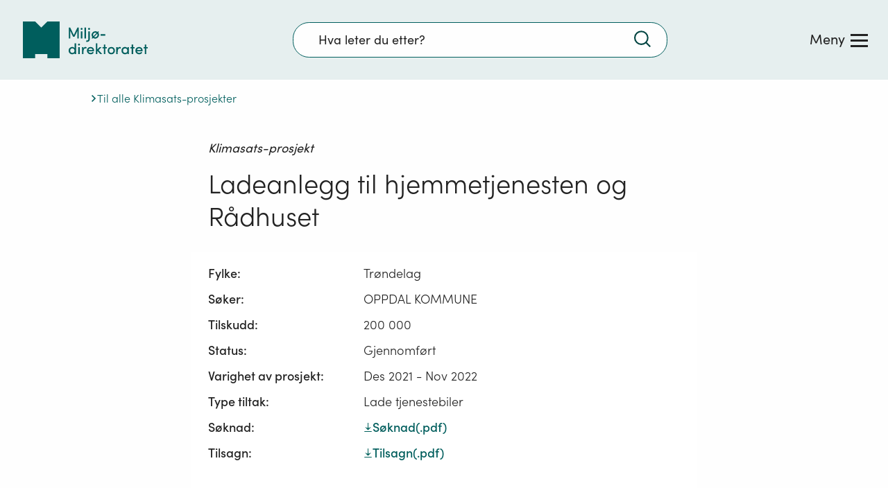

--- FILE ---
content_type: text/javascript
request_url: https://www.miljodirektoratet.no/js/6417.bundle.134d481057c69df49301.js
body_size: 3745
content:
/*! For license information please see 6417.bundle.134d481057c69df49301.js.LICENSE.txt */
"use strict";(self.webpackChunkTestComponent=self.webpackChunkTestComponent||[]).push([[6417],{5179:(t,n,e)=>{var r,a=e(96540),o=e(40961),i=e(5338);void 0!==e.g&&(e.g.React||(e.g.React=a),e.g.ReactDOM||(e.g.ReactDOM=o),e.g.ReactDOMClient||(e.g.ReactDOMClient=r||(r=e.t(i,2))))},41880:(t,n,e)=>{function r(t,n){(null==n||n>t.length)&&(n=t.length);for(var e=0,r=Array(n);e<n;e++)r[e]=t[e];return r}e.d(n,{C2:()=>k,CN:()=>M,DU:()=>E,Fr:()=>D,Go:()=>g,J9:()=>p,Ly:()=>d,OZ:()=>s,P3:()=>w,Vf:()=>h,bn:()=>S,dv:()=>i,gU:()=>u,gZ:()=>I,i$:()=>N,i7:()=>m,iN:()=>C,jL:()=>A,jq:()=>l,kf:()=>f,lW:()=>O,m3:()=>x,oM:()=>P,qf:()=>b,tW:()=>v,ty:()=>y});var a=e(67596),o=!1;"undefined"==typeof window&&(o=!0);var i=function(t){if("string"!=typeof t)throw new TypeError("Input must be a string");var n=t.replace(/æ/g,"e").replace(/ø/g,"o").replace(/å/g,"a").replace(/Æ/g,"E").replace(/Ø/g,"O").replace(/Å/g,"A");return n.replace(/[^\x00-\x7F]/g,"")},u=function(t){var n=(new DOMParser).parseFromString(t,"text/html");return n.body&&n.body.textContent||""},c={params:new a(o?null:window.location.search)},s={searchParams:{get:function(t){return c.params.get(t)},set:function(t,n){return c.params.set(t,n)},update:function(){return window.history.pushState({},"","".concat(window.location.pathname,"?").concat(c.params))},delete:function(t){return c.params.delete(t)},setAndUpdate:function(t,n){return c.params.set(t,n),window.history.pushState({},"","".concat(window.location.pathname,"?").concat(c.params))},deleteAndUpdate:function(t){return c.params.delete(t),window.history.pushState({},"","".concat(window.location.pathname,"?").concat(c.params))}}},l=function(t){var n=t.num,e=t.format,r=void 0===e?"no-NO":e,a=t.minimumFractionDigits;if(null===n)return"";try{if("Intl"in window&&"NumberFormat"in window.Intl){var o=new Intl.NumberFormat(r,{maximumFractionDigits:3,minimumFractionDigits:a||0}).format(n);if(parseInt(n,10)<1e4&&(o=o.replace(/\s/g,"")),!Number.isNaN(o)&&"NaN"!==o)return o}return n%1?Number.parseFloat(n).toFixed(2).replace(".",","):n}catch(t){return n}},d={encode:o||"btoa"in window?function(t){return btoa(encodeURIComponent(t))}:function(t){return t},decode:o||"atob"in window?function(t){return atob(t)}:function(t){return t}},f=function(t){return Number(parseFloat(t))===t},p=function(t,n){if(!t||""===t||null===t||f(t))return t;for(var e=[{text:["ug/m3","µg/m³"],subscript:!0===n?"µg/m<sup>3</sup>":"µg/m³"},{text:["CO2","CO₂"],subscript:!0===n?"CO<sub>2</sub>":"CO₂"},{text:["CH4","CH₄"],subscript:!0===n?"CH<sub>4</sub>":"CH₄"},{text:["N2O","N₂O"],subscript:!0===n?"N<sub>2</sub>O":"N₂O"},{text:["NOX","NOₓ"],subscript:!0===n?"NO<sub>x</sub>":"NOₓ"},{text:["KM2","km²"],subscript:!0===n?"km<sup>2</sup>":"km²"},{text:["NO2","NO₂"],subscript:!0===n?"NO<sub>2</sub>":"NO₂"},{text:["PM10","PM₁₀"],subscript:!0===n?"PM<sub>10</sub>":"PM₁₀"},{text:["PM25","PM2.5","PM2,5","PM₂.₅"],subscript:!0===n?"PM<sub>2,5</sub>":"PM₂,₅"},{text:["SO2","SO₂"],subscript:!0===n?"SO<sub>2</sub>":"SO₂"},{text:["SO2DAY"],subscript:!0===n?"SO<sub>2</sub> (døgn)":"SO₂ (døgn)"},{text:["SO2HOUR"],subscript:!0===n?"SO<sub>2</sub> (time)":"SO₂ (time)"},{text:["M3","m³"],subscript:!0===n?"m<sup>3</sup>":"m³"},{text:["M2","m²"],subscript:!0===n?"m<sup>2</sup>":"m²"},{text:["O3","O₃"],subscript:!0===n?"O<sub>3</sub>":"O₃"}],r=t.toString(),a=0;a<e.length;a++)for(var o=0;o<e[a].text.length;o++)try{r=r.replace(new RegExp("".concat(e[a].text[o],'(?!(.*)\\"\\>)\\b'),"gi"),e[a].subscript)}catch(t){}return r},m={isOpera:o||!!window.opr&&!!window.opr.addons||!!window.opera||navigator.userAgent.indexOf(" OPR/")>=0,isFirefox:o||"undefined"!=typeof InstallTrigger,isSafari:o||/constructor/i.test(window.HTMLElement)||"[object SafariRemoteNotification]"===(!window.safari||"undefined"!=typeof safari&&window.safari.pushNotification).toString(),isIE:o||!!document.documentMode,isEdge:o||!document.documentMode&&!!window.StyleMedia,isChrome:o||!!window.chrome&&!!window.chrome.webstore,isBlink:o||(!!window.chrome&&!!window.chrome.webstore||!!window.opr&&!!window.opr.addons||!!window.opera||navigator.userAgent.indexOf(" OPR/")>=0)&&!!window.CSS},g=function(t){return JSON.parse(JSON.stringify(t))},h=function(t,n,e){var r=e;return t.indexOf(n)>-1&&(r=function(t){var n={};return t.replace(/[?&]+([^=&]+)=([^&]*)/gi,function(t,e,r){n[e]=r}),n}(t)[n]),r},w=function(t,n){return h(window.location.href,t,n)},b=function(t,n,e){var r="",a=t.split("?"),o=a[0],i=a[1],u="";if(i){a=i.split("&");for(var c=0;c<a.length;c++)a[c].split("=")[0]!==n&&(r+=u+a[c],u="&")}var s="".concat(u).concat(n,"=").concat(e);return"".concat(o,"?").concat(r).concat(s)},v=function(t,n){var e="",r=t.split("?"),a=r[0],o=r[1],i="";if(o)for(var u=o.split("&"),c=function(t){var r=n.find(function(n){return n.p===u[t].split("=")[0]});r?(r.v&&(t>0&&(i="&"),e+=i+r.p+"="+r.v,i="&"),n=n.filter(function(n){return n.p!==u[t].split("=")[0]})):(e+=i+u[t],i="&")},s=0;s<u.length;s++)c(s);for(var l=0;l<n.length;l++){!o&&l>0&&(i="&");var d=n[l].p,f=n[l].v;f&&(e+=i+d+"="+f)}var p="";return e&&e.length>0&&(p="?"+e),"".concat(a).concat(p)},y=function(t){var n=t.items,e=t.attr,r=t.value;return n.map(function(t){return t.setAttribute(e,r)})},O=function(t){var n=document.createElement("textarea");n.value=t,document.body.appendChild(n),n.select(),document.execCommand("copy"),document.body.removeChild(n)},x=function(t){var n=t.data,e=t.label,r=t.chartType,a=t.firstHeader,o=n,i={tableHeading:e,hideTableHeading:!0,columns:[]},u={heading:a||"",values:o.map(function(t){return t.name})};if(i.columns.push(u),!o[0]||!o[0].x)return i;if(void 0!==r&&"HorizontalBarChart"===r){i.columns.push(u);for(var c=[],s=0;s<o.length;s++)for(var l=function(){var t=o[s].y[d];c.find(function(n){return n.heading===t})||c.push({heading:t,values:[]}),c.find(function(n){return n.heading===t}).values.push(o[s].x[d])},d=0;d<o[s].y.length;d++)l();return i.columns=i.columns.concat(c),i}for(var f=o[0].x.length,p=0,m=0;m<o.length;m++)o[m].x.length>f&&(f=o[m].x.length,p=m);for(var g=function(t){var n={heading:o[p].x[t],values:o.map(function(n){return n.y[t]})};i.columns.push(n)},h=0;h<o[p].x.length;h++)g(h);return i},N=function(t){var n,e=t.type,a=t.data;switch(e){case"HorizontalBarChart":var o=a[0].values.map(function(t){return t}).map(function(t,n){return{heading:t,values:a.slice(1).map(function(t){return t.values[n]})}}),i=[{values:a.slice(1).map(function(t){return t.heading})}].concat(function(t){if(Array.isArray(t))return r(t)}(n=o)||function(t){if("undefined"!=typeof Symbol&&null!=t[Symbol.iterator]||null!=t["@@iterator"])return Array.from(t)}(n)||function(t,n){if(t){if("string"==typeof t)return r(t,n);var e={}.toString.call(t).slice(8,-1);return"Object"===e&&t.constructor&&(e=t.constructor.name),"Map"===e||"Set"===e?Array.from(t):"Arguments"===e||/^(?:Ui|I)nt(?:8|16|32)(?:Clamped)?Array$/.test(e)?r(t,n):void 0}}(n)||function(){throw new TypeError("Invalid attempt to spread non-iterable instance.\nIn order to be iterable, non-array objects must have a [Symbol.iterator]() method.")}()),u=g(i[0].values);return u.map(function(t,n){return{name:p(u[n]),y:i.slice(1).map(function(t){return p(t.heading)}),x:i.slice(1).map(function(t){return p(t.values[n])})}});case"DonutChart":var c=g(a[0].values);return c.map(function(){return{x:c.map(function(t){return p(t)}),y:g(a[1].values)}}).shift();default:var s=g(a[0].values);return s.map(function(t,n){return{name:p(s[n]),x:a.slice(1).map(function(t){return p(t.heading)}),y:a.slice(1).map(function(t){return p(t.values[n])})}})}},M=function(){var t,n=" -webkit- -moz- -o- -ms- ".split(" ");return!!("ontouchstart"in window||window.DocumentTouch&&document instanceof DocumentTouch)||(t=["(",n.join("touch-enabled),("),"heartz",")"].join(""),window.matchMedia(t).matches)},S=function(t){var n=Math.floor(Math.log(t)/Math.log(1024));return 1*(t/Math.pow(1024,n)).toFixed(2)+" "+["B","kB","MB","GB","TB"][n]},C=function(t,n){var e=parseInt(t.slice(1,3),16),r=parseInt(t.slice(3,5),16),a=parseInt(t.slice(5,7),16);return n?"rgba(".concat(e,",").concat(r,",").concat(a,",").concat(n,")"):"rgba(".concat(e,",").concat(r,",").concat(a,")")},A=function(t,n){return t.localeCompare(n,"no",{sensitivity:"base"})},k=function(t,n){var e=document.getElementById(n);t?t&&(e.classList.contains("hidden")||e.classList.add("hidden")):e.classList.contains("hidden")&&e.classList.remove("hidden")},D=function(){return window.innerWidth<768},E=function(){for(var t=arguments.length>1&&void 0!==arguments[1]?arguments[1]:"0123456789abcdefghijklmnopqrstuvwxyzABCDEFGHIJKLMNOPQRSTUVWXYZ",n="",e=arguments.length>0&&void 0!==arguments[0]?arguments[0]:5;e>0;--e)n+=t[Math.floor(Math.random()*t.length)];return n},I=function(){return([1e7]+-1e3+-4e3+-8e3+-1e11).replace(/[018]/g,function(t){return(t^crypto.getRandomValues(new Uint8Array(1))[0]&15>>t/4).toString(16)})},P=function(t){var n=arguments.length>1&&void 0!==arguments[1]&&arguments[1],e=t.querySelectorAll('a[href]:not([disabled]), button:not([disabled]):not(.skip-focus-trap), textarea:not([disabled]), input[type="text"]:not([disabled]), input[type="radio"]:not([disabled]), input[type="checkbox"]:not([disabled]), input[type="search"]:not([disabled]), select:not([disabled])'),r=e[0],a=e[e.length-1];if(t.addEventListener("keydown",function(t){("Tab"===t.key||9===t.keyCode)&&(t.shiftKey?document.activeElement===r&&(a.focus(),t.preventDefault()):document.activeElement===a&&(r.focus(),t.preventDefault()))}),n&&e)return r}},49150:(t,n,e)=>{e.d(n,{A:()=>o});var r=e(96540),a=function(t){return r.createElement("img",{src:t.src,"aria-hidden":"true",className:t.className,title:t.title,alt:t.desc})};const o=a=r.memo(a)},87202:(t,n,e)=>{e.d(n,{Ay:()=>o,D_:()=>a,Tl:()=>o});var r=e(41880);function a(t,n){var e=o(t);if("string"==typeof n||n instanceof String)return e=e.replace("${0}",n),(0,r.J9)(e);for(var a=0;a<n.length;a++)e.indexOf("${"+a+"}")>-1&&(e=e.replace("${"+a+"}",n[a]));return(0,r.J9)(e)}function o(t,n,e){n||(n=!1);var a=document.getElementsByName("accept-language");if(a.length>0)switch(a[0].getAttribute("content")){case"en":return(0,r.J9)(window.languageKeysEN[t],n,e);case"nn":return(0,r.J9)(window.languageKeysNN[t],n,e);case"se":return(0,r.J9)(window.languageKeysSE[t],n,e);default:return(0,r.J9)(window.languageKeysNO[t],n,e)}return""}}}]);

--- FILE ---
content_type: text/javascript
request_url: https://www.miljodirektoratet.no/js/881.79ce562508fb4d6ac59d.chunk.js
body_size: 3021
content:
"use strict";(self.webpackChunkTestComponent=self.webpackChunkTestComponent||[]).push([[881],{9380:(e,t,r)=>{r.d(t,{A:()=>h});var a=r(96540),n=r(5556),o=r.n(n),i=r(87202),s=r(49150),c=r(63067),l=["checked","disabled","tooltip"],u=function(e){var t=e.checked,r=void 0!==t&&t,n=e.disabled,o=void 0!==n&&n,u=e.tooltip,h=void 0===u?null:u,p=function(e,t){if(null==e)return{};var r,a,n=function(e,t){if(null==e)return{};var r={};for(var a in e)if({}.hasOwnProperty.call(e,a)){if(-1!==t.indexOf(a))continue;r[a]=e[a]}return r}(e,t);if(Object.getOwnPropertySymbols){var o=Object.getOwnPropertySymbols(e);for(a=0;a<o.length;a++)r=o[a],-1===t.indexOf(r)&&{}.propertyIsEnumerable.call(e,r)&&(n[r]=e[r])}return n}(e,l);return a.createElement("div",{className:(0,c.B)("c_checkbox",p)+(h?" c_checkbox__with-tooltip":"")},p.questionText&&p.questionText.length>0&&a.createElement("span",{className:"c_checkbox__question-text"},p.questionText),!o&&a.createElement("input",{type:"checkbox",id:p.id,checked:r,onChange:function(e){return p.onChange(e)},"aria-controls":p.aria&&p.aria.controls,"aria-expanded":p.aria&&p.aria.expanded,"aria-hidden":p.aria&&p.aria.hidden?p.aria.hidden:null,tabIndex:p.aria&&p.aria.hidden?"-1":null}),a.createElement("label",{htmlFor:p.id},a.createElement("span",{className:"c_checkbox__check-area"},r&&a.createElement(s.A,{src:"/assets/icons/checkmark-green.svg",title:(0,i.Ay)("/Miljodirektoratet/Checkbox/Checked"),desc:(0,i.Ay)("/Miljodirektoratet/Checkbox/CheckedDescription")})),a.createElement("span",{className:"c_checkbox__label-text"},p.labelText)),h&&a.createElement(a.Fragment,null,a.createElement("span",{className:"u_visuallyhidden"},h),a.createElement("span",{className:"c_checkbox__tooltip","aria-hidden":"true"},h)))};u.propTypes={id:o().string.isRequired,labelText:o().oneOfType([o().string,o().object]).isRequired,questionText:o().string,checked:o().bool,disabled:o().bool,onChange:o().func.isRequired,aria:o().shape({controls:o().string,expanded:o().bool,hidden:o().bool}),className:o().string};const h=u},54765:(e,t,r)=>{r.d(t,{QO:()=>s,qr:()=>c,wr:()=>i});var a=r(71083),n=r(41880),o=r(20022),i=function(e){return function(t){t({type:o.eTw,payload:e})}},s=function(e,t){return function(r){var i;r({type:o.i0R,payload:e}),t&&r((i=e,function(e){var t=(0,n.gU)(i);e({type:o.eJw,payload:!0}),a.A.get("/search/searchsuggestions?searchString=".concat(t)).then(function(t){var r;e((r=t.data,{type:o.nMO,payload:r}))}).catch(function(e){throw e})}))}},c=function(e,t){return function(r){var i=(0,n.gU)(e);r({type:o.eJw,payload:!0}),a.A.post("/search/search?searchString="+i,t).then(function(e){var t;r((t=e.data,{type:o.TWC,payload:t}))}).catch(function(e){throw e})}}},97788:(e,t,r)=>{r.r(t),r.d(t,{default:()=>k});var a=r(96540),n=r(5556),o=r.n(n),i=r(8011),s=r.n(i),c=r(69733),l=r(87202),u=r(49150),h=r(34480),p=r(54765),d=r(40473);function f(e){return f="function"==typeof Symbol&&"symbol"==typeof Symbol.iterator?function(e){return typeof e}:function(e){return e&&"function"==typeof Symbol&&e.constructor===Symbol&&e!==Symbol.prototype?"symbol":typeof e},f(e)}function g(e,t){for(var r=0;r<t.length;r++){var a=t[r];a.enumerable=a.enumerable||!1,a.configurable=!0,"value"in a&&(a.writable=!0),Object.defineProperty(e,y(a.key),a)}}function y(e){var t=function(e){if("object"!=f(e)||!e)return e;var t=e[Symbol.toPrimitive];if(void 0!==t){var r=t.call(e,"string");if("object"!=f(r))return r;throw new TypeError("@@toPrimitive must return a primitive value.")}return String(e)}(e);return"symbol"==f(t)?t:t+""}function S(){try{var e=!Boolean.prototype.valueOf.call(Reflect.construct(Boolean,[],function(){}))}catch(e){}return(S=function(){return!!e})()}function b(e){return b=Object.setPrototypeOf?Object.getPrototypeOf.bind():function(e){return e.__proto__||Object.getPrototypeOf(e)},b(e)}function m(e,t){return m=Object.setPrototypeOf?Object.setPrototypeOf.bind():function(e,t){return e.__proto__=t,e},m(e,t)}var v=function(e){function t(e){var r;return function(e,t){if(!(e instanceof t))throw new TypeError("Cannot call a class as a function")}(this,t),r=function(e,t,r){return t=b(t),function(e,t){if(t&&("object"==f(t)||"function"==typeof t))return t;if(void 0!==t)throw new TypeError("Derived constructors may only return object or undefined");return function(e){if(void 0===e)throw new ReferenceError("this hasn't been initialised - super() hasn't been called");return e}(e)}(e,S()?Reflect.construct(t,r||[],b(e).constructor):t.apply(e,r))}(this,t,[e]),s()(r),r.state={pathToSearchPage:e.searchPageUrl},r.searchInputRef=a.createRef(),r}return function(e,t){if("function"!=typeof t&&null!==t)throw new TypeError("Super expression must either be null or a function");e.prototype=Object.create(t&&t.prototype,{constructor:{value:e,writable:!0,configurable:!0}}),Object.defineProperty(e,"prototype",{writable:!1}),t&&m(e,t)}(t,e),r=t,n=[{key:"componentDidMount",value:function(){this.setState({pathToSearchPage:this.props.searchPageUrl}),this.timer=void 0,this.props.usedOnSearchPage&&this.searchInputRef.current.focus()}},{key:"onFocus",value:function(){this.props.setHeaderInputExpandedState(!0)}},{key:"onChange",value:function(e){var t=this;this.props.usedOnSearchPage?this.props.setInputValue(e.target.value,!1):(e.persist(),this.props.setInputValue(e.target.value,!1),e.target.value.length>2&&(this.props.searchOnChange?(this.timer&&clearTimeout(this.timer),this.timer=setTimeout(function(){t.props.fetchSearchResult(e.target.value,{selectedPage:1,chosenFilters:void 0,newSearch:!0,includePDF:t.props.includePdf}),t.pushSearchChangeToUrl(e.target.value)},500)):(this.timer&&clearTimeout(this.timer),this.timer=setTimeout(function(){t.props.setInputValue(e.target.value,!0)},500))))}},{key:"onBlur",value:function(){this.props.inputValue.length<1&&this.props.setHeaderInputExpandedState(!1)}},{key:"onKeyPress",value:function(e){var t=e.keyCode?e.keyCode:e.which,r=this.state.pathToSearchPage.startsWith("/")?"":"/";if(!this.props.searchOnChange&&13===t){e.preventDefault();var a=encodeURIComponent(e.target.value);this.props.usedOnSearchPage?(this.props.fetchSearchResult(this.props.inputValue,{selectedPage:1,chosenFilters:void 0,newSearch:!0,includePDF:this.props.includePdf}),this.pushSearchChangeToUrl(this.props.inputValue)):window.location="".concat(r).concat(this.state.pathToSearchPage,"?q=").concat(a)}}},{key:"onClear",value:function(){this.props.setInputValue(""),this.searchInputRef.current.focus()}},{key:"onSearchButtonClick",value:function(){this.props.usedOnSearchPage?(this.props.fetchSearchResult(this.props.inputValue,{selectedPage:1,chosenFilters:void 0,newSearch:!0,includePDF:this.props.includePdf}),this.pushSearchChangeToUrl(this.props.inputValue)):this.navigateToSearchLocation()}},{key:"getIcon",value:function(e){if("MILJOSTATUS"===this.props.siteType)switch(e){case"search":return"/assets/icons/icon-search-blue.svg";case"close":return"/assets/icons/icon-close-blue.svg";default:return null}switch(e){case"search":return"/assets/icons/icon-search-green.svg";case"close":return"/assets/icons/icon-close-green.svg";default:return null}}},{key:"pushSearchChangeToUrl",value:function(e){var t=this,r=window.location.href.split("?"),a=r[1],n=!1;if(a){r=a.split("&");for(var o=0;o<r.length;o++)"pdf"==r[o].split("=")[0]&&(n=!0)}var i=this.state.pathToSearchPage.startsWith("/")?"":"/";setTimeout(function(){n?window.history.pushState(e,"","".concat(i).concat(t.state.pathToSearchPage,"?q=").concat(e,"&pdf=true")):window.history.pushState(e,"","".concat(i).concat(t.state.pathToSearchPage,"?q=").concat(e))},1200)}},{key:"navigateToSearchLocation",value:function(){this.props.inputValue&&this.props.inputValue.length>0&&(window.location="".concat(this.state.pathToSearchPage,"?q=").concat(this.props.inputValue))}},{key:"render",value:function(){var e=this;return a.createElement("div",{role:"search","aria-label":(0,l.Ay)("/Miljodirektoratet/HeaderSearchField/SearchTheWholeSite"),className:"\n\t\t\t\t\tc_search-field\n\t\t\t\t\t".concat(this.props.headerInputIsExpanded?"c_search-field--focused":"","\n\t\t\t\t\t").concat(this.props.alwaysFullWidth?"c_search-field--full-width":"","\n                    ").concat(this.props.isHeaderSearch?"c_search-field--header-search":"","\n\t\t\t\t\t").concat(this.props.className,"\n\t\t\t\t")},a.createElement("label",{htmlFor:this.props.id},a.createElement("span",{className:"u_visuallyhidden"},this.props.usedOnSearchPage?(0,l.Ay)("/Miljodirektoratet/HeaderSearchField/SearchFieldWithContent")+this.props.inputValue:(0,l.Ay)("/Miljodirektoratet/HeaderSearchField/Search")),a.createElement("input",{type:"search",placeholder:this.props.placeholder,className:"c_search-field__input ".concat(this.props.showSuggestions?"c_search-field__input--open":""),name:this.props.id,id:this.props.id,value:this.props.inputValue,onChange:function(t){return e.onChange(t)},onFocus:function(){return e.onFocus()},onBlur:function(){return e.onBlur()},onKeyPress:function(t){return e.onKeyPress(t)},ref:this.searchInputRef,autoComplete:"off","aria-label":(0,l.Ay)("/Miljodirektoratet/HeaderSearchField/SearchField")}),a.createElement("button",{className:"c_search-field__search-button",onClick:function(){return e.onSearchButtonClick()}},a.createElement("span",{className:"u_visuallyhidden"},(0,l.Ay)("/Miljodirektoratet/HeaderSearchField/ClickToSearch")),a.createElement(u.A,{src:this.getIcon("search"),title:(0,l.Ay)("/Miljodirektoratet/HeaderSearchField/Search"),desc:(0,l.Ay)("/Miljodirektoratet/HeaderSearchField/SearchField"),className:"c_search-field__icon"})),this.props.headerInputIsExpanded&&this.props.searchIsLoading&&a.createElement(h.A,null),!this.props.searchIsLoading&&this.props.headerInputIsExpanded&&this.props.inputValue.length>0&&a.createElement("button",{className:"c_search-field__clear-button",onClick:function(){return e.onClear()},"aria-label":(0,l.Ay)("/Miljodirektoratet/HeaderSearchField/ClearSearchField")},a.createElement(u.A,{src:this.getIcon("close"),title:(0,l.Ay)("/Miljodirektoratet/HeaderSearchField/Clear"),desc:(0,l.Ay)("/Miljodirektoratet/HeaderSearchField/ClearSearchField"),className:"c_search-field__icon"}))))}}],n&&g(r.prototype,n),Object.defineProperty(r,"prototype",{writable:!1}),r;var r,n}(a.Component);v.propTypes={className:o().string,placeholder:o().string,id:o().string.isRequired,inputValue:o().string.isRequired,setHeaderInputExpandedState:o().func.isRequired,setInputValue:o().func.isRequired,fetchSearchResult:o().func.isRequired,headerInputIsExpanded:o().bool.isRequired,searchOnChange:o().bool,alwaysFullWidth:o().bool,searchPageUrl:o().string,usedOnSearchPage:o().bool,siteType:o().string,searchIsLoading:o().bool,includePdf:o().bool,showSuggestions:o().bool,isHeaderSearch:o().bool,showCoPilot:o().bool,setCoPilotLoading:o().func,setCoPilotResult:o().func},v.defaultProps={placeholder:"Søk",searchOnChange:!1,alwaysFullWidth:!1,usedOnSearchPage:!1,includePdf:!1,showSuggestions:!1,isHeaderSearch:!1};const k=(0,d.W)((0,c.Ng)(function(e){return{headerInputIsExpanded:e.siteSearch.headerInputIsExpanded,inputValue:e.siteSearch.inputValue,searchSuggestions:e.siteSearch.searchSuggestions,searchIsLoading:e.siteSearch.isLoading,searchResultFromCopilot:e.siteSearch.searchResultFromCopilot}},{setHeaderInputExpandedState:p.wr,setInputValue:p.QO,fetchSearchResult:p.qr})(v))}}]);

--- FILE ---
content_type: text/javascript
request_url: https://www.miljodirektoratet.no/js/language-keys-NO.74c9a4c79d9b5dab21b32b1cf1a49e40.js
body_size: 20010
content:
var languageKeysNO = {
  "/Miljodirektoratet/General/AccessibilityStatement": "Tilgjengelighetserklæring",
  "/Miljodirektoratet/StartPage/OurResponsibilityAreas": "Våre ansvarsområder",
  "/Miljodirektoratet/StartPage/EnvironmentStories": "Miljøhistorier",
  "/Miljodirektoratet/TransportPage/ListView/ButtonText": "Se alle ansvarsområder",
  "/Miljodirektoratet/TargetGroupPage/Back": "Tilbake",
  "/Miljodirektoratet/TargetGroupPage/Subject": "Veiledertema",
  "/Miljodirektoratet/ThemePage/MostUsed": "Mye brukt",
  "/Miljodirektoratet/ThemePage/ResponsibilityAreas": "Ansvarsområder",
  "/Miljodirektoratet/ThemePage/ForAuthorities": "Kommuneveilederen",
  "/Miljodirektoratet/ThemePage/ForBusiness": "Bedriftsveilederen",
  "/Miljodirektoratet/ThemePage/ForGeneral": "Veiledning for deg som skal ...",
  "/Miljodirektoratet/ThemePage/UsefulLinks": "Artikler og lenker",
  "/Miljodirektoratet/ThemePage/RoleText": "Miljødirektoratets rolle",
  "/Miljodirektoratet/ThemePage/Publications": "Publikasjoner",
  "/Miljodirektoratet/ThemePage/Hearings": "Høringer",
  "/Miljodirektoratet/ThemePage/FormsAndDeadlines": "Skjema og frister",
  "/Miljodirektoratet/ThemePage/ResponsibilityTextDefault": "Ansvar",
  "/Miljodirektoratet/ThemePage/ResponsibilityTextDefaultForAuthorities": "Kommunens ansvar",
  "/Miljodirektoratet/ThemePage/ResponsibilityTextDefaultForBusiness": "Bedriftens ansvar",
  "/Miljodirektoratet/ThemePage/ResponsibilityTextDefaultForPrivate": "Privatpersoners ansvar",
  "/Miljodirektoratet/ThemePage/ResponsibilityLinkTextDefault": "Les mer",
  "/Miljodirektoratet/ThemePage/ResponsibilityLinkTextDefaultForAuthorities": "Les mer om kommunens ansvar",
  "/Miljodirektoratet/ThemePage/ResponsibilityLinkTextDefaultForBusiness": "Les mer om bedriftens ansvar",
  "/Miljodirektoratet/ThemePage/ResponsibilityLinkTextDefaultForPrivate": "Les mer om privatpersoners ansvar",
  "/Miljodirektoratet/ThemePage/NoPublicationsFound": "Det er for tiden ingen publikasjoner for dette ansvarsområdet",
  "/Miljodirektoratet/ThemePage/NoHearingsFound": "Det er for tiden ingen høringer for dette ansvarsområdet",
  "/Miljodirektoratet/ThemePage/NoFormsFound": "Det er for tiden ingen skjema eller frister for dette ansvarsområdet ",
  "/Miljodirektoratet/EnvironmentAgency": "Miljødirektoratet",
  "/Miljodirektoratet/MeteorologicalInstitute": "Meteorologisk institutt",
  "/Miljodirektoratet/ClimateMeasures/ShowLess": "Vis mindre",
  "/Miljodirektoratet/ClimateMeasures/ShowMore": "Vis mer",
  "/Miljodirektoratet/ClimateMeasures/MeasureSheet/Unit": "mill. tonn CO2-ekvivalenter",
  "/Miljodirektoratet/ClimateMeasures/MeasureSheet/Sections/AdditionalEffects": "Tilleggseffekter",
  "/Miljodirektoratet/ClimateMeasures/MeasureSheet/Sections/Cost": "Tiltakskostnad",
  "/Miljodirektoratet/ClimateMeasures/MeasureSheet/Sections/CostCategory": "Kostnadskategori",
  "/Miljodirektoratet/ClimateMeasures/MeasureSheet/Sections/Description": "Beskrivelse av tiltak",
  "/Miljodirektoratet/ClimateMeasures/MeasureSheet/Sections/ExistingMeasures": "Eksisterende virkemidler",
  "/Miljodirektoratet/ClimateMeasures/MeasureSheet/Sections/MainBarrier": "Barrierer",
  "/Miljodirektoratet/ClimateMeasures/MeasureSheet/Sections/PoliticalGuideline": "Politisk føring",
  "/Miljodirektoratet/ClimateMeasures/MeasureSheet/Sections/References": "Kilder",
  "/Miljodirektoratet/ClimateMeasures/MeasureSheet/KeyNumbers/CostCategory": "Kostnadskategori",
  "/Miljodirektoratet/ClimateMeasures/MeasureSheet/KeyNumbers/EmissionReductions": "Utslippsreduksjon 2021-2030",
  "/Miljodirektoratet/ClimateMeasures/MeasureSheet/KeyNumbers/MainBarrier": "Viktige barrierer",
  "/Miljodirektoratet/ClimateMeasures/MeasureSheet/Chart/EmissionsHistory": "Historiske utslipp",
  "/Miljodirektoratet/ClimateMeasures/MeasureSheet/Chart/FutureEmissions": "Framskrivinger",
  "/Miljodirektoratet/ClimateMeasures/MeasureSheet/Chart/IncludingMeasures": "Med tiltak",
  "/Miljodirektoratet/ClimateMeasures/MeasureSheetRole/ClimateMeasuresButtonText": "Klimatiltak i Norge",
  "/Miljodirektoratet/ClimateMeasures/MeasureSheetRole/MeasureSheetName": "Tiltaksnavn",
  "/Miljodirektoratet/ClimateMeasures/MeasureSheetRole/Sector": "Sektor",
  "/Miljodirektoratet/ClimateMeasures/MeasureSheetRole/TopHeading": "Kommunesektorens roller og virkemidler i",
  "/Miljodirektoratet/ClimateMeasures/MeasureSheetRole/GoBackText": "Tilbake til listen over kommunesektorens roller i klimagassreduksjon",
  "/Miljodirektoratet/ClimateMeasures/MeasureSheetRole/ArrowLeft": "Pil til venstre",
  "/Miljodirektoratet/ClimateMeasures/MeasureSheetRoleList/Asc": "Kolonne sortert stigende",
  "/Miljodirektoratet/ClimateMeasures/MeasureSheetRoleList/Desc": "Kolonne sortert synkende",
  "/Miljodirektoratet/ClimateMeasures/MeasureSheetRoleList/IconDescription": "Ikon",
  "/Miljodirektoratet/ClimateMeasures/MeasureSheetRoleList/SearchPlaceholder": "Søk etter",
  "/Miljodirektoratet/ClimateMeasures/MeasureSheetRoleList/Download": "Last ned",
  "/Miljodirektoratet/ClimateMeasures/MeasureSheetRoleList/DownloadDescription": "Trykk for å gå til nedlastbar fil",
  "/Miljodirektoratet/ClimateMeasures/MeasureSheetRoleList/Close": "Lukk",
  "/Miljodirektoratet/ClimateMeasures/MeasureSheetRoleList/CloseFilterMenu": "Lukk filtermeny",
  "/Miljodirektoratet/ClimateMeasures/MeasureSheetRoleList/MobileFilterButtonText": "+ Filter",
  "/Miljodirektoratet/ClimateMeasures/MeasureSheetRoleList/LinkTextMobile": "Åpne rollesiden",
  "/Miljodirektoratet/ClimateMeasures/MeasureSheetRoleList/Municipality": "Kommune",
  "/Miljodirektoratet/ClimateMeasures/MeasureSheetRoleList/County": "Fylkeskommune",
  "/Miljodirektoratet/ClimateMeasures/MeasureSheetRoleList/Measures": "Tiltak",
  "/Miljodirektoratet/ClimateMeasures/MeasureSheetRoleList/TableShowing": "Tabellen viser",
  "/Miljodirektoratet/ClimateMeasures/MeasureSheetRoleList/TableDescription": "K = kommune, FK = fylkeskommune",
  "/Miljodirektoratet/ClimateMeasures/MeasureSheetRoleList/Search/Header": "Navn på tiltak",
  "/Miljodirektoratet/ClimateMeasures/MeasureSheetRoleList/Search/SearchFieldPlaceholder": "Søk",
  "/Miljodirektoratet/ClimateMeasures/MeasureSheetRoleList/Sector/Header": "Sektor",
  "/Miljodirektoratet/ClimateMeasures/MeasureSheetRoleList/ActionDemandFilter/Header": "Vis bare tiltak hvor kommunesektor",
  "/Miljodirektoratet/ClimateMeasures/MeasureSheetRoleList/ActionDemandFilter/Must": "Må handle",
  "/Miljodirektoratet/ClimateMeasures/MeasureSheetRoleList/ActionDemandFilter/Can": "Kan handle",
  "/Miljodirektoratet/ClimateMeasures/MeasureSheetRoleList/DemandFilter/Header": "Krav for tiltaket",
  "/Miljodirektoratet/ClimateMeasures/MeasureSheetRoleList/DemandFilter/RequiresAreaPlanDecision": "Arealplanvedtak etter plan- og bygningsloven",
  "/Miljodirektoratet/ClimateMeasures/MeasureSheetRoleList/DemandFilter/ToolTip": "Tooltip må legges inn her",
  "/Miljodirektoratet/ClimateMeasures/MeasureSheetRoleList/ToolTips/Government": "Myndighetnes rolle i klimatiltak for reduksjon i klimagassutslipp",
  "/Miljodirektoratet/ClimateMeasures/MeasureSheetRoleList/ToolTips/Buyer": "Innkjøpers rolle i klimatiltak for reduksjon i klimagassutslipp",
  "/Miljodirektoratet/ClimateMeasures/MeasureSheetRoleList/ToolTips/Owner": "Eier og drifters rolle i klimatiltak for reduksjon i klimagassutslipp",
  "/Miljodirektoratet/ClimateMeasures/MeasureSheetRoleList/ToolTips/Developer": "Samfunnsutviklers rolle i klimatiltak for reduksjon i klimagassutslipp",
  "/Miljodirektoratet/ClimateMeasures/MeasureSheetRoleList/Table/Header/MeasureName": "Tiltaksnavn",
  "/Miljodirektoratet/ClimateMeasures/MeasureSheetRoleList/Table/Header/Sector": "Sektor",
  "/Miljodirektoratet/ClimateMeasures/MeasureSheetRoleList/Table/Header/Government": "Myndighet",
  "/Miljodirektoratet/ClimateMeasures/MeasureSheetRoleList/Table/Header/Buyer": "Innkjøper",
  "/Miljodirektoratet/ClimateMeasures/MeasureSheetRoleList/Table/Header/Owner": "Eier og drifter",
  "/Miljodirektoratet/ClimateMeasures/MeasureSheetRoleList/Table/Header/Developer": "Samfunns- utvikler",
  "/Miljodirektoratet/ClimateMeasures/MeasureSheetRoleList/Table/Header/DeveloperFull": "Samfunnsutvikler",
  "/Miljodirektoratet/ClimateMeasures/MeasureSheetRoleList/Table/Header/MunicipalityShort": "K",
  "/Miljodirektoratet/ClimateMeasures/MeasureSheetRoleList/Table/Header/CountyShort": "FK",
  "/Miljodirektoratet/ClimateMeasures/MeasureSheetRoleList/ExcelSheetName": "kommunesektorens-rolle",
  "/Miljodirektoratet/ClimateMeasures/MeasureSheetRoleList/ExcelHeaders/Name": "Tiltaksnavn",
  "/Miljodirektoratet/ClimateMeasures/MeasureSheetRoleList/ExcelHeaders/Sector": "Sektor",
  "/Miljodirektoratet/ClimateMeasures/MeasureSheetRoleList/ExcelHeaders/MunicipalityGovernmentRole": "Myndighet (kommune) må/kan/ingen",
  "/Miljodirektoratet/ClimateMeasures/MeasureSheetRoleList/ExcelHeaders/MunicipalityGovernmentRoleDescription": "Myndighet (kommune) beskrivelse",
  "/Miljodirektoratet/ClimateMeasures/MeasureSheetRoleList/ExcelHeaders/MunicipalityBuyerRole": "Innkjøper (kommune) må/kan/ingen",
  "/Miljodirektoratet/ClimateMeasures/MeasureSheetRoleList/ExcelHeaders/MunicipalityBuyerRoleDescription": "Innkjøper (kommune) beskrivelse",
  "/Miljodirektoratet/ClimateMeasures/MeasureSheetRoleList/ExcelHeaders/MunicipalityOwnerRole": "Eier og drifter (kommune) må/kan/ingen",
  "/Miljodirektoratet/ClimateMeasures/MeasureSheetRoleList/ExcelHeaders/MunicipalityOwnerRoleDescription": "Eier og drifter (kommune) beskrivelse",
  "/Miljodirektoratet/ClimateMeasures/MeasureSheetRoleList/ExcelHeaders/MunicipalityDeveloperRole": "Samfunnsutvikler (kommune) må/kan/ingen",
  "/Miljodirektoratet/ClimateMeasures/MeasureSheetRoleList/ExcelHeaders/MunicipalityDeveloperRoleDescription": "Samfunnsutvikler (kommune) beskrivelse",
  "/Miljodirektoratet/ClimateMeasures/MeasureSheetRoleList/ExcelHeaders/CountyGovernmentRole": "Myndighet (fylkeskommune) må/kan/ingen",
  "/Miljodirektoratet/ClimateMeasures/MeasureSheetRoleList/ExcelHeaders/CountyGovernmentRoleDescription": "Myndighet (fylkeskommune) beskrivelse",
  "/Miljodirektoratet/ClimateMeasures/MeasureSheetRoleList/ExcelHeaders/CountyBuyerRole": "Innkjøper (fylkeskommune) må/kan/ingen",
  "/Miljodirektoratet/ClimateMeasures/MeasureSheetRoleList/ExcelHeaders/CountyBuyerRoleDescription": "Innkjøper (fylkeskommune) beskrivelse",
  "/Miljodirektoratet/ClimateMeasures/MeasureSheetRoleList/ExcelHeaders/CountyOwnerRole": "Eier og drifter (fylkeskommune) må/kan/ingen",
  "/Miljodirektoratet/ClimateMeasures/MeasureSheetRoleList/ExcelHeaders/CountyOwnerRoleDescription": "Eier og drifter (fylkeskommune) beskrivelse",
  "/Miljodirektoratet/ClimateMeasures/MeasureSheetRoleList/ExcelHeaders/CountyDeveloperRole": "Samfunnsutvikler (fylkeskommune) må/kan/ingen",
  "/Miljodirektoratet/ClimateMeasures/MeasureSheetRoleList/ExcelHeaders/CountyDeveloperRoleDescription": "Samfunnsutvikler (fylkeskommune) beskrivelse",
  "/Miljodirektoratet/ClimateMeasures/StartPage/Chart": "Graf",
  "/Miljodirektoratet/ClimateMeasures/StartPage/MainContentArea": "Hovedområde for innhold",
  "/Miljodirektoratet/ClimateMeasures/MainPage/Basket/Loading": "Kalkulerer. Vennligst vent...",
  "/Miljodirektoratet/ClimateMeasures/MainPage/Basket/ResultPageHint": "Resultatsiden viser hvordan du ligger an i forhold til Norges EU-forpliktelse.",
  "/Miljodirektoratet/ClimateMeasures/MainPage/Basket/ReductionsInPeriodStart": "Dine",
  "/Miljodirektoratet/ClimateMeasures/MainPage/Basket/ReductionsInPeriodMiddle": "tiltak vil kunne redusere utslippene med",
  "/Miljodirektoratet/ClimateMeasures/MainPage/Basket/ReductionsInPeriodEnd": "millioner tonn CO2-ekvivalenter i perioden 2021-2030. ",
  "/Miljodirektoratet/ClimateMeasures/MainPage/ChartYAxisTitle": "Millioner tonn CO2-ekvivalenter",
  "/Miljodirektoratet/ClimateMeasures/MainPage/MainSectorTotal": "${0} totalt",
  "/Miljodirektoratet/ClimateMeasures/MainPage/Measures": "Tiltak",
  "/Miljodirektoratet/ClimateMeasures/MainPage/MeasureLinkText": "Les mer om tiltaket",
  "/Miljodirektoratet/ClimateMeasures/MainPage/MeasureLinkDescription": "Beskrivelse av tiltaket og ytterligere informasjon",
  "/Miljodirektoratet/ClimateMeasures/MainPage/PoliticalGuidelineInfo": "Vedtaket er en politisk føring og kan ikke velges bort.",
  "/Miljodirektoratet/ClimateMeasures/MainPage/SelectMeasure": "Velg tiltak",
  "/Miljodirektoratet/ClimateMeasures/MainPage/SelectSector": "Velg sektor",
  "/Miljodirektoratet/ClimateMeasures/MainPage/Summary/CloseSummaryModal": "Lukk",
  "/Miljodirektoratet/ClimateMeasures/MainPage/Summary/CloseSummaryModalText": "Trykk for å lukke summeringsmodal",
  "/Miljodirektoratet/ClimateMeasures/MainPage/Summary/PoliticalGuideline": "Politiske føringer",
  "/Miljodirektoratet/ClimateMeasures/MainPage/Summary/PoliticalGuidelineExtra": "(obligatoriske tiltak)",
  "/Miljodirektoratet/ClimateMeasures/MainPage/Summary/Reduction": "Reduksjon",
  "/Miljodirektoratet/ClimateMeasures/MainPage/Summary/ReductionUnit": "mill. tonn",
  "/Miljodirektoratet/ClimateMeasures/MainPage/Summary/RemoveAllMeasures": "Fjern alle tiltak",
  "/Miljodirektoratet/ClimateMeasures/MainPage/Summary/RemoveAllMeasuresText": "Trykk for å fjerne alle tiltak",
  "/Miljodirektoratet/ClimateMeasures/MainPage/Summary/RemoveMeasure": "Fjern tiltak",
  "/Miljodirektoratet/ClimateMeasures/MainPage/Summary/RemoveMeasureText": "Trykk for å fjerne tiltaket",
  "/Miljodirektoratet/ClimateMeasures/MainPage/Summary/Saved": "Lagret",
  "/Miljodirektoratet/ClimateMeasures/MainPage/Summary/SaveForLater": "Lagre til senere",
  "/Miljodirektoratet/ClimateMeasures/MainPage/Summary/Unremovable": "Kan ikke fjernes",
  "/Miljodirektoratet/ClimateMeasures/MainPage/SummaryLink": "Vis resultat",
  "/Miljodirektoratet/ClimateMeasures/MainPage/SummaryLinkHelp": "Klikk for å se resultat",
  "/Miljodirektoratet/ClimateMeasures/MainPage/GoalDiff/Loading": "Kalkulerer...",
  "/Miljodirektoratet/ClimateMeasures/MainPage/GoalDiff/GoalDiffUnit": "millioner tonn CO2-ekvivalenter",
  "/Miljodirektoratet/ClimateMeasures/MainPage/GoalDiff/NoQuotaRequiredNotCompliant": "millioner tonn CO2-ekvivalenter unna å overholde budsjettet til 50 % reduksjon i 2030.",
  "/Miljodirektoratet/ClimateMeasures/MainPage/GoalDiff/NoQuotaRequiredExceed": "Valgte tiltak overoppfyller et budsjett til 50 % reduksjon i 2030 med ",
  "/Miljodirektoratet/ClimateMeasures/MainPage/GoalDiff/NoQuotaRequiredCompliant": "Valgte tiltak er tilstrekkelig for å overholde et budsjett til 50 % reduksjon i 2030.",
  "/Miljodirektoratet/ClimateMeasures/MainPage/GoalDiff/QuotaRequiredNotCompliant": "millioner tonn CO2-ekvivalenter unna å oppfylle Norges forpliktelse til EU for kvotepliktige utslipp.",
  "/Miljodirektoratet/ClimateMeasures/MainPage/GoalDiff/QuotaRequiredExceed": "Valgte tiltak overoppfyller Norges forpliktelse til EU for kvotepliktige utslipp med ",
  "/Miljodirektoratet/ClimateMeasures/MainPage/GoalDiff/QuotaRequiredCompliant": "Valgte tiltak er tilstrekkelig til å oppfylle Norges forpliktelse til EU for kvotepliktige utslipp.",
  "/Miljodirektoratet/ClimateMeasures/MainPage/MainSector": "Hovedsektor",
  "/Miljodirektoratet/ClimateMeasures/MainPage/OtherResources": "Andre ressurser",
  "/Miljodirektoratet/ClimateProject/ExcelFileNames/Projects": "Klimasats-prosjekter",
  "/Miljodirektoratet/ClimateProject/ExcelFileNames/Applications": "Klimasats-soknader",
  "/Miljodirektoratet/ClimateProject/ExcelSheetNames/Projects": "Prosjekter",
  "/Miljodirektoratet/ClimateProject/ExcelSheetNames/Applications": "Søknader",
  "/Miljodirektoratet/ClimateProject/ExcelHeaders/Title": "Prosjektnavn",
  "/Miljodirektoratet/ClimateProject/ExcelHeaders/County": "Fylke",
  "/Miljodirektoratet/ClimateProject/ExcelHeaders/Applicant": "Søker",
  "/Miljodirektoratet/ClimateProject/ExcelHeaders/ProjectType": "Tiltakstype",
  "/Miljodirektoratet/ClimateProject/ExcelHeaders/Grants": "Tilskudd",
  "/Miljodirektoratet/ClimateProject/ExcelHeaders/Year": "År",
  "/Miljodirektoratet/ClimateProject/ExcelHeaders/Status": "Status",
  "/Miljodirektoratet/ClimateProject/ExcelHeaders/HighlightedProject": "Beskrivelse",
  "/Miljodirektoratet/ClimateProject/ExcelHeaders/ApplicationSum": "Søkesum",
  "/Miljodirektoratet/ClimateProject/ExcelHeaders/SpeedboatFunds": "Hurtigbåtmidler",
  "/Miljodirektoratet/ClimateProject/ExcelHeaders/Updated": "Oppdatert",
  "/Miljodirektoratet/ClimateProject/ExcelHeaders/ESSReference": "ESS Referansenummer",
  "/Miljodirektoratet/ClimateProject/ExcelHeaders/Result": "Resultat",
  "/Miljodirektoratet/ClimateProject/Status/Canceled": "Avlyst",
  "/Miljodirektoratet/ClimateProject/Status/InProgress": "Under gjennomføring",
  "/Miljodirektoratet/ClimateProject/Status/Completed": "Gjennomført",
  "/Miljodirektoratet/ClimateProject/SpeedBoatProgram": "Hurtigbåtprogrammet",
  "/Miljodirektoratet/ClimateProject/ClimateProject": "Klimasats-prosjekt",
  "/Miljodirektoratet/ClimateProject/Year": "År",
  "/Miljodirektoratet/ClimateProject/County": "Fylke",
  "/Miljodirektoratet/ClimateProject/ProjectType": "Type tiltak",
  "/Miljodirektoratet/ClimateProject/Applicant": "Søker",
  "/Miljodirektoratet/ClimateProject/ExcelDownload": "Last ned i Excel",
  "/Miljodirektoratet/ClimateProject/Projects": "prosjekter",
  "/Miljodirektoratet/ClimateProject/TableShowing": "Tabellen viser",
  "/Miljodirektoratet/ClimateProject/Applications": "søknader",
  "/Miljodirektoratet/ClimateProject/ApplicationSum": "Søkesum",
  "/Miljodirektoratet/ClimateProject/Grants": "Tilskudd",
  "/Miljodirektoratet/ClimateProject/HighlightedProjects": "Framhevede prosjekter",
  "/Miljodirektoratet/ClimateProject/AllProjects": "Alle prosjekter",
  "/Miljodirektoratet/ClimateProject/AllProjectsTooltip": "Se alle prosjekter, uavhengig av progresjonsstatus",
  "/Miljodirektoratet/ClimateProject/CompletedProjects": "Gjennomførte prosjekter",
  "/Miljodirektoratet/ClimateProject/CompletedProjectsTooltip": "Se alle ferdige prosjekter",
  "/Miljodirektoratet/ClimateProject/CanceledProjects": "Avlyste prosjekter",
  "/Miljodirektoratet/ClimateProject/CanceledProjectsTooltip": "Se avlyste prosjekter",
  "/Miljodirektoratet/ClimateProject/InProcessProjects": "Under gjennomføring",
  "/Miljodirektoratet/ClimateProject/InProcessProjectsTooltip": "Se prosjekter som er under gjennomføring",
  "/Miljodirektoratet/ClimateProject/ProjectStatus": "Prosjektstatus",
  "/Miljodirektoratet/ClimateProject/SpeedboatFunds": "Hurtigbåtprogrammet",
  "/Miljodirektoratet/ClimateProject/SpeedboatTooltip": "Prosjekter finansiert av øremerkede midler til lav- og utslippsfrie hurtigbåter",
  "/Miljodirektoratet/ClimateProject/LastUpdated": "Nylig oppdaterte prosjekter",
  "/Miljodirektoratet/ClimateProject/ProjectsTable/Title": "Prosjektnavn",
  "/Miljodirektoratet/ClimateProject/ProjectsTable/County": "Fylke",
  "/Miljodirektoratet/ClimateProject/ProjectsTable/Applicant": "Søker",
  "/Miljodirektoratet/ClimateProject/ProjectsTable/ProjectType": "Type tiltak",
  "/Miljodirektoratet/ClimateProject/ProjectsTable/Grants": "Tilskudd",
  "/Miljodirektoratet/ClimateProject/ProjectsTable/Year": "År",
  "/Miljodirektoratet/ClimateProject/ProjectsTable/Status": "Status",
  "/Miljodirektoratet/ClimateProject/ProjectsTable/HighlightedProject": "Beskrivelse",
  "/Miljodirektoratet/ClimateProject/ProjectsTable/ApplicationSum": "Søkesum",
  "/Miljodirektoratet/ClimateProject/ProjectsTable/Updated": "Oppdatert",
  "/Miljodirektoratet/ClimateProject/SelectWithCheckbox/Cancel": "Nullstill",
  "/Miljodirektoratet/ClimateProject/SelectWithCheckbox/ShowResults": "Vis resultater",
  "/Miljodirektoratet/ClimateProject/SelectWithCheckbox/Placeholder": "Skriv",
  "/Miljodirektoratet/ClimateProject/ResetFilters": "Nullstill filtre",
  "/Miljodirektoratet/ClimateProject/RemoveFilter": "Fjern filter",
  "/Miljodirektoratet/ClimateProject/RemoveAllFilters": "Tøm alle filter",
  "/Miljodirektoratet/ClimateProject/Hits": "treff",
  "/Miljodirektoratet/ClimateProject/FilterList": "Filtrer listen",
  "/Miljodirektoratet/ClimateProject/ShowResults": "Vis resultater",
  "/Miljodirektoratet/ClimateProject/OpenReport": "Åpne prosjektsiden",
  "/Miljodirektoratet/ClimateProject/SearchFieldPlaceholder": "Søk etter Klimasats-prosjekter",
  "/Miljodirektoratet/ClimateProject/SearchHelpText": "Du kan søke etter prosjekter, tema, kommuner og stedsnavn.",
  "/Miljodirektoratet/ClimateProject/Description/Detailed": "Detaljert",
  "/Miljodirektoratet/ClimateProject/Description/Short": "Kort",
  "/Miljodirektoratet/ClimateProject/SeeAllProjects": "Se alle fremhevede prosjekter",
  "/Miljodirektoratet/ClimateProject/ArrowRight": "Pil høyre",
  "/Miljodirektoratet/ClimateProject/ArrowRightDescription": "Pil som peker til høyre",
  "/Miljodirektoratet/ClimateProject/NoImageTitle": "Bilde mangler",
  "/Miljodirektoratet/ClimateProject/NoImageDescription": "Illustrasjon som viser manglende bilde",
  "/Miljodirektoratet/ClimateAdaptation/ExcelFileNames/Projects": "Klimatilpasning-prosjekter",
  "/Miljodirektoratet/ClimateAdaptation/ExcelSheetNames/Projects": "Prosjekter",
  "/Miljodirektoratet/ClimateAdaptation/ExcelHeaders/Title": "Prosjektnavn",
  "/Miljodirektoratet/ClimateAdaptation/ExcelHeaders/County": "Fylke",
  "/Miljodirektoratet/ClimateAdaptation/ExcelHeaders/Applicant": "Søker",
  "/Miljodirektoratet/ClimateAdaptation/ExcelHeaders/ProjectType": "Tema",
  "/Miljodirektoratet/ClimateAdaptation/ExcelHeaders/Grants": "Tilskudd",
  "/Miljodirektoratet/ClimateAdaptation/ExcelHeaders/Year": "År",
  "/Miljodirektoratet/ClimateAdaptation/ExcelHeaders/Status": "Status",
  "/Miljodirektoratet/ClimateAdaptation/ExcelHeaders/HighlightedProject": "Beskrivelse",
  "/Miljodirektoratet/ClimateAdaptation/ExcelHeaders/ApplicationSum": "Søkesum",
  "/Miljodirektoratet/ClimateAdaptation/ExcelHeaders/Updated": "Oppdatert",
  "/Miljodirektoratet/ClimateAdaptation/Status/Canceled": "Avlyst",
  "/Miljodirektoratet/ClimateAdaptation/Status/InProgress": "Under gjennomføring",
  "/Miljodirektoratet/ClimateAdaptation/Status/Completed": "Gjennomført",
  "/Miljodirektoratet/ClimateAdaptation/Year": "År",
  "/Miljodirektoratet/ClimateAdaptation/County": "Fylke",
  "/Miljodirektoratet/ClimateAdaptation/ProjectType": "Tema",
  "/Miljodirektoratet/ClimateAdaptation/Applicant": "Søker",
  "/Miljodirektoratet/ClimateAdaptation/ExcelDownload": "Last ned i Excel",
  "/Miljodirektoratet/ClimateAdaptation/Projects": "prosjekter",
  "/Miljodirektoratet/ClimateAdaptation/Applications": "søknader",
  "/Miljodirektoratet/ClimateAdaptation/ApplicationSum": "Søkesum",
  "/Miljodirektoratet/ClimateAdaptation/Grants": "Tilskudd",
  "/Miljodirektoratet/ClimateAdaptation/HighlightedProjects": "Framhevede prosjekter",
  "/Miljodirektoratet/ClimateAdaptation/CompletedProjects": "Gjennomførte prosjekter",
  "/Miljodirektoratet/ClimateAdaptation/LastUpdated": "Nylig oppdaterte prosjekter",
  "/Miljodirektoratet/ClimateAdaptation/CanceledProjects": "Avlyste prosjekter",
  "/Miljodirektoratet/ClimateAdaptation/ProjectsTable/Title": "Prosjektnavn",
  "/Miljodirektoratet/ClimateAdaptation/ProjectsTable/County": "Fylke",
  "/Miljodirektoratet/ClimateAdaptation/ProjectsTable/Applicant": "Søker",
  "/Miljodirektoratet/ClimateAdaptation/ProjectsTable/ProjectType": "Tema",
  "/Miljodirektoratet/ClimateAdaptation/ProjectsTable/Grants": "Tilskudd",
  "/Miljodirektoratet/ClimateAdaptation/ProjectsTable/Year": "År",
  "/Miljodirektoratet/ClimateAdaptation/ProjectsTable/Status": "Status",
  "/Miljodirektoratet/ClimateAdaptation/ProjectsTable/HighlightedProject": "Beskrivelse",
  "/Miljodirektoratet/ClimateAdaptation/ProjectsTable/ApplicationSum": "Søkesum",
  "/Miljodirektoratet/ClimateAdaptation/ProjectsTable/Updated": "Oppdatert",
  "/Miljodirektoratet/ClimateAdaptation/SelectWithCheckbox/Cancel": "Nullstill",
  "/Miljodirektoratet/ClimateAdaptation/SelectWithCheckbox/ShowResults": "Vis resultater",
  "/Miljodirektoratet/ClimateAdaptation/SelectWithCheckbox/Placeholder": "Skriv",
  "/Miljodirektoratet/ClimateAdaptation/ResetFilters": "Nullstill filtre",
  "/Miljodirektoratet/ClimateAdaptation/Hits": "treff",
  "/Miljodirektoratet/ClimateAdaptation/FilterList": "Filtrer listen",
  "/Miljodirektoratet/ClimateAdaptation/ShowResults": "Vis resultater",
  "/Miljodirektoratet/ClimateAdaptation/OpenReport": "Åpne Klimatilpasningsrapport",
  "/Miljodirektoratet/ClimateAdaptation/SearchFieldPlaceholder": "Søk etter Klimatilpasning-prosjekter",
  "/Miljodirektoratet/ClimateAdaptation/SearchHelpText": "Du kan søke etter prosjekter, tema, kommuner og stedsnavn.",
  "/Miljodirektoratet/ClimateAdaptation/Description/Detailed": "Detaljert",
  "/Miljodirektoratet/ClimateAdaptation/Description/Short": "Kort",
  "/Miljodirektoratet/NorwegianBM": "Norsk",
  "/Miljodirektoratet/NorwegianNN": "Nynorsk",
  "/Miljodirektoratet/English": "Engelsk",
  "/Miljodirektoratet/Sami": "Davvisámegiella",
  "/Miljodirektoratet/EventPage/OpenInMap": "Se i kart",
  "/Miljodirektoratet/EventPage/ContactHeader": "Spørsmål? Ta gjerne kontakt med",
  "/Miljodirektoratet/EventPage/Location": "Sted",
  "/Miljodirektoratet/EventPage/Time": "Tid",
  "/Miljodirektoratet/EventPage/Price": "Pris",
  "/Miljodirektoratet/EventPage/Organizer": "Arrangør",
  "/Miljodirektoratet/EventPage/OldEvent": "Dette er et tidligere arrangement",
  "/Miljodirektoratet/EventPage/Material": "Materiale fra arrangement",
  "/Miljodirektoratet/EventListPage/January": "Januar",
  "/Miljodirektoratet/EventListPage/February": "Februar",
  "/Miljodirektoratet/EventListPage/March": "Mars",
  "/Miljodirektoratet/EventListPage/April": "April",
  "/Miljodirektoratet/EventListPage/May": "Mai",
  "/Miljodirektoratet/EventListPage/June": "Juni",
  "/Miljodirektoratet/EventListPage/July": "Juli",
  "/Miljodirektoratet/EventListPage/August": "August",
  "/Miljodirektoratet/EventListPage/September": "September",
  "/Miljodirektoratet/EventListPage/October": "Oktober",
  "/Miljodirektoratet/EventListPage/November": "November",
  "/Miljodirektoratet/EventListPage/December": "Desember",
  "/Miljodirektoratet/EventListPage/Topic": "Fagområde",
  "/Miljodirektoratet/EventListPage/ChooseTopic": "Velg fagområde",
  "/Miljodirektoratet/EventListPage/Month": "Måned",
  "/Miljodirektoratet/EventListPage/ChooseMonth": "Velg måned",
  "/Miljodirektoratet/EventListPage/Events": "arrangementer",
  "/Miljodirektoratet/EventListPage/ReadMore": "Les mer",
  "/Miljodirektoratet/EventListPage/Location": "Sted",
  "/Miljodirektoratet/EventListPage/NoHits": "Ingen arrangementer",
  "/Miljodirektoratet/EventListPage/PreviousEvents": "Tidligere arrangementer",
  "/Miljodirektoratet/StepModel/Title": "Tittel",
  "/Miljodirektoratet/StepModel/Description": "Beskrivelse",
  "/Miljodirektoratet/AccordionItemModel/Heading": "Overskrift",
  "/Miljodirektoratet/AccordionItemModel/Content": "Brødtekst",
  "/Miljodirektoratet/TileCarousel/Text": "Tekst",
  "/Miljodirektoratet/FileDownloadList/Download": "Last ned",
  "/Miljodirektoratet/FileDownloadList/DownloadDescription": "Trykk for å gå til nedlastbar fil",
  "/Miljodirektoratet/FileDownloadListItemModel/File": "Nedlastbar fil",
  "/Miljodirektoratet/FileDownloadListItemModel/FileText": "Lenketekst",
  "/Miljodirektoratet/ExternalContactModel/Name": "Navn",
  "/Miljodirektoratet/ExternalContactModel/Title": "Tittel",
  "/Miljodirektoratet/ExternalContactModel/Email": "E-post",
  "/Miljodirektoratet/ExternalContactModel/Phone": "Telefon",
  "/Miljodirektoratet/ADUserModel/Id": "Id",
  "/Miljodirektoratet/ADUserModel/Name": "Navn",
  "/Miljodirektoratet/ADUserModel/Phone": "Telefon",
  "/Miljodirektoratet/ADUserModel/Email": "E-post",
  "/Miljodirektoratet/ADUserModel/City": "Sted",
  "/Miljodirektoratet/RelatedContent/MoreAbout": "Mer om",
  "/Miljodirektoratet/GreenhouseGasPage/Compare/AriaDescriptor": "Sammenlign utslippene i flere kommuner og fylker",
  "/Miljodirektoratet/GreenhouseGasPage/Compare/AdvancedCompare": "Avansert sammenligning",
  "/Miljodirektoratet/GreenhouseGasPage/Compare/CompareDescription": "Velg fylker eller kommuner du ønsker å sammenligne klimagassutslippene for",
  "/Miljodirektoratet/GreenhouseGasPage/Compare/CompareLinkDescription": "Sammenligne utslipp fra valgt område med andre kommuner og fylker",
  "/Miljodirektoratet/GreenhouseGasPage/Compare/RemoveFilter": "Fjern filteret",
  "/Miljodirektoratet/GreenhouseGasPage/Compare/Search/Title": "Legg til sted",
  "/Miljodirektoratet/GreenhouseGasPage/Compare/Search/SelectYear": "Velg år",
  "/Miljodirektoratet/GreenhouseGasPage/Compare/Search/SelectSector": "Velg sektor",
  "/Miljodirektoratet/GreenhouseGasPage/Compare/Categories/Emissions": "Utslipp totalt",
  "/Miljodirektoratet/GreenhouseGasPage/Compare/Categories/EmissionsPerCapita": "Utslipp per innbygger",
  "/Miljodirektoratet/GreenhouseGasPage/ExcelDownloadText": "Utslippsregnskap for",
  "/Miljodirektoratet/GreenhouseGasPage/ExcelFilePrefix": "Utslippsregnskap_",
  "/Miljodirektoratet/GreenhouseGasPage/ExcelColumnHeadings/Amount": "Mengde",
  "/Miljodirektoratet/GreenhouseGasPage/ExcelColumnHeadings/Component": "Klimagass",
  "/Miljodirektoratet/GreenhouseGasPage/ExcelColumnHeadings/DataSet": "Datasett:",
  "/Miljodirektoratet/GreenhouseGasPage/ExcelColumnHeadings/DownloadedFrom": "Nedlastet fra:",
  "/Miljodirektoratet/GreenhouseGasPage/ExcelColumnHeadings/Emission": "Utslipp (tonn CO₂-ekvivalenter)",
  "/Miljodirektoratet/GreenhouseGasPage/ExcelColumnHeadings/EmissionSource": "Utslippskilde",
  "/Miljodirektoratet/GreenhouseGasPage/ExcelColumnHeadings/Location": "Lokasjon",
  "/Miljodirektoratet/GreenhouseGasPage/ExcelColumnHeadings/Municipality": "Kommune",
  "/Miljodirektoratet/GreenhouseGasPage/ExcelColumnHeadings/Name": "Navn",
  "/Miljodirektoratet/GreenhouseGasPage/ExcelColumnHeadings/Publisher": "Utgiver:",
  "/Miljodirektoratet/GreenhouseGasPage/ExcelColumnHeadings/Sector": "Sektor",
  "/Miljodirektoratet/GreenhouseGasPage/ExcelColumnHeadings/Title": "Tittel",
  "/Miljodirektoratet/GreenhouseGasPage/ExcelColumnHeadings/Year": "År",
  "/Miljodirektoratet/GreenhouseGasPage/ExcelSheetNames/Info": "Info",
  "/Miljodirektoratet/GreenhouseGasPage/ExcelSheetNames/AdditionalInfo": "Tilleggsinfo",
  "/Miljodirektoratet/GreenhouseGasPage/ExcelSheetNames/AdditionalInfoList": "Tilleggsinfo - Liste",
  "/Miljodirektoratet/GreenhouseGasPage/ExcelSheetNames/Overview": "Oversikt",
  "/Miljodirektoratet/GreenhouseGasPage/ExcelSheetNames/DetailedOverview": "Oversikt - detaljert",
  "/Miljodirektoratet/GreenhouseGasPage/LandUse/ExcelDownloadText": "Datasett for skog og annen arealbruk for",
  "/Miljodirektoratet/GreenhouseGasPage/LandUse/ExcelWorksheetNames/AreaTransitions": "Arealoverganger (hektar)",
  "/Miljodirektoratet/GreenhouseGasPage/LandUse/ExcelWorksheetNames/EmissionsTransitions": "Arealoverganger (tonn CO2-ekv)",
  "/Miljodirektoratet/GreenhouseGasPage/LandUse/ExcelWorksheetNames/Info": "Info",
  "/Miljodirektoratet/GreenhouseGasPage/LandUse/ExcelWorksheetNames/Overview": "Oversikt netto utslipp opptak",
  "/Miljodirektoratet/GreenhouseGasPage/LandUse/ExcelFilePrefix": "Arealbruk_",
  "/Miljodirektoratet/GreenhouseGasPage/LandUse/ExcelColumnHeadings/AreaCategoryTransition": "Arealbrukskategori fra/til",
  "/Miljodirektoratet/GreenhouseGasPage/LandUse/ExcelColumnHeadings/DataSet": "Datasett:",
  "/Miljodirektoratet/GreenhouseGasPage/LandUse/ExcelColumnHeadings/DownloadedFrom": "Nedlastet fra:",
  "/Miljodirektoratet/GreenhouseGasPage/LandUse/ExcelColumnHeadings/Emission": "Utslipp (tonn CO₂-ekvivalenter)",
  "/Miljodirektoratet/GreenhouseGasPage/LandUse/ExcelColumnHeadings/Hectare": "Hektar",
  "/Miljodirektoratet/GreenhouseGasPage/LandUse/ExcelColumnHeadings/LandType": "Arealbrukskategori",
  "/Miljodirektoratet/GreenhouseGasPage/LandUse/ExcelColumnHeadings/NetEmissionCapture": "Netto utslipp eller opptak",
  "/Miljodirektoratet/GreenhouseGasPage/LandUse/ExcelColumnHeadings/Publisher": "Utgiver:",
  "/Miljodirektoratet/GreenhouseGasPage/LandUse/ExcelUnitInfo/OverviewTonneCo2": "Oversikt netto utslipp opptak (tonn CO₂-ekvivalenter)",
  "/Miljodirektoratet/GreenhouseGasPage/LandUse/ExcelUnitInfo/AreaTransitionsHectare": "Arealoverganger (hektar)",
  "/Miljodirektoratet/GreenhouseGasPage/LandUse/ExcelUnitInfo/AreaTransitionsCo2": "Arealoverganger (tonn CO₂-ekvivalenter)",
  "/Miljodirektoratet/GreenhouseGasPage/LandUse/ExcelInfoAboutNegativeValues": "Negative tall betyr opptak av klimagasser, positive tall betyr utslipp.",
  "/Miljodirektoratet/GreenhouseGasPage/LandUse/NewSearch": "Nytt søk",
  "/Miljodirektoratet/GreenhouseGasPage/LandUse/Overview/AreaTransitions": "Arealoverganger",
  "/Miljodirektoratet/GreenhouseGasPage/LandUse/Overview/Hectare": "Hektar",
  "/Miljodirektoratet/GreenhouseGasPage/LandUse/Overview/LandType": "Arealbrukskategori",
  "/Miljodirektoratet/GreenhouseGasPage/LandUse/Overview/MatrixHeading": "Fra \\ Til",
  "/Miljodirektoratet/GreenhouseGasPage/LandUse/Overview/NetEmissionAndCapture": "Netto utslipp og opptak",
  "/Miljodirektoratet/GreenhouseGasPage/LandUse/Overview/Overview": "Oversikt",
  "/Miljodirektoratet/GreenhouseGasPage/LandUse/Presentation/AreaDistribution": "Arealfordeling",
  "/Miljodirektoratet/GreenhouseGasPage/LandUse/Presentation/AreaTransitionsFrom": "Arealoverganger fra ",
  "/Miljodirektoratet/GreenhouseGasPage/LandUse/Presentation/AreaTransitionsTo": "Arealoverganger til ",
  "/Miljodirektoratet/GreenhouseGasPage/LandUse/Presentation/Chart": "Graf",
  "/Miljodirektoratet/GreenhouseGasPage/LandUse/Presentation/ChartAxisTitles/Hectare": "hektar",
  "/Miljodirektoratet/GreenhouseGasPage/LandUse/Presentation/ChartAxisTitles/TonneCo2Equivalents": "tonn CO2-ekvivalenter",
  "/Miljodirektoratet/GreenhouseGasPage/LandUse/Presentation/Co2Equivalents": "CO2-ekvivalenter (tonn)",
  "/Miljodirektoratet/GreenhouseGasPage/LandUse/Presentation/DataMissing": "Mangler data",
  "/Miljodirektoratet/GreenhouseGasPage/LandUse/Presentation/Hectare": "Hektar",
  "/Miljodirektoratet/GreenhouseGasPage/LandUse/Presentation/LandType": "Arealbrukskategori",
  "/Miljodirektoratet/GreenhouseGasPage/LandUse/Presentation/NetEmissionsTableHeading": "Utslipp eller opptak fra ${0} (tonn CO2-ekvivalenter)",
  "/Miljodirektoratet/GreenhouseGasPage/LandUse/Presentation/NetEmissionsYearText": "År",
  "/Miljodirektoratet/GreenhouseGasPage/LandUse/Presentation/NetEmissionsText": "Utslipp eller opptak",
  "/Miljodirektoratet/GreenhouseGasPage/LandUse/Presentation/MethodNote": "Metodenotat",
  "/Miljodirektoratet/GreenhouseGasPage/LandUse/Presentation/ReadMore": "Les mer om dataene",
  "/Miljodirektoratet/GreenhouseGasPage/LandUse/Presentation/ReadMoreHeading": "Om dataene",
  "/Miljodirektoratet/GreenhouseGasPage/LandUse/Presentation/Table": "Tabell",
  "/Miljodirektoratet/GreenhouseGasPage/LandUse/Source": "Miljødirektoratet/Nibio",
  "/Miljodirektoratet/GreenhouseGasPage/LandUse/LandUse": "Arealbruk",
  "/Miljodirektoratet/GreenhouseGasPage/LandUse/Search": "Søk",
  "/Miljodirektoratet/GreenhouseGasPage/LandUse/LandUsePresentation": "Arealbruk presentasjon",
  "/Miljodirektoratet/GreenhouseGasPage/LandUse/OtherResources": "Andre ressurser",
  "/Miljodirektoratet/GreenhouseGasPage/LandUse/Summary": "Sammendrag",
  "/Miljodirektoratet/GreenhouseGasPage/LandUse/Tabs": "Faner",
  "/Miljodirektoratet/GreenhouseGasPage/Presentation/AdditionalInfo": "Tilleggsinformasjon",
  "/Miljodirektoratet/GreenhouseGasPage/Presentation/DownloadDataSetText": "Last ned datasett",
  "/Miljodirektoratet/GreenhouseGasPage/Presentation/DownloadDatasetDescription": "Klimagass-regnskap for valgt sektor i valgt kommune",
  "/Miljodirektoratet/GreenhouseGasPage/Presentation/EmissionPerGas": "Utslipp per gass",
  "/Miljodirektoratet/GreenhouseGasPage/Presentation/EmissionSource": "Utslippskilde",
  "/Miljodirektoratet/GreenhouseGasPage/Presentation/ReadMore": "Les mer om dataene",
  "/Miljodirektoratet/GreenhouseGasPage/Presentation/Sector": "Sektor",
  "/Miljodirektoratet/GreenhouseGasPage/Presentation/TableHeading": "Tabell: ${0}",
  "/Miljodirektoratet/GreenhouseGasPage/Presentation/PresentationLabel": "Presentasjon",
  "/Miljodirektoratet/GreenhouseGasPage/ReadMore/Heading": "Om dataene",
  "/Miljodirektoratet/GreenhouseGasPage/ReadMore/MethodNote": "Metodenotat",
  "/Miljodirektoratet/GreenhouseGasPage/ReadMore/ReadMoreTitle": "Les mer om dataene",
  "/Miljodirektoratet/GreenhouseGasPage/SearchMunicipalityOrCounty": "Søk på en kommune eller et fylke",
  "/Miljodirektoratet/GreenhouseGasPage/Search/Description": "(klikk på treff i listen under)",
  "/Miljodirektoratet/GreenhouseGasPage/Search/Title": "Søkeforslag:",
  "/Miljodirektoratet/GreenhouseGasPage/Search/NoHits": "Ingen treff",
  "/Miljodirektoratet/GreenhouseGasPage/Source": "Kilde:",
  "/Miljodirektoratet/GreenhouseGasPage/StatisticsSummary/Area": "Areal: ${0} km²",
  "/Miljodirektoratet/GreenhouseGasPage/StatisticsSummary/Emissions": "Utslipp i ${0} (tonn CO₂-ekvivalenter) ",
  "/Miljodirektoratet/GreenhouseGasPage/StatisticsSummary/EmissionsPerCapita": "Utslipp per innbygger i ${0} (tonn CO₂-ekvivalenter)",
  "/Miljodirektoratet/GreenhouseGasPage/StatisticsSummary/EmissionsPerHectare": "Utslipp (+) eller opptak${1}(-) per hektar i ${0} (tonn CO₂-ekvivalenter)",
  "/Miljodirektoratet/GreenhouseGasPage/StatisticsSummary/DownloadDataSetText": "Last ned datasett",
  "/Miljodirektoratet/GreenhouseGasPage/StatisticsSummary/DownloadDatasetDescription": "Klimagass-regnskap for valgt kommune",
  "/Miljodirektoratet/GreenhouseGasPage/StatisticsSummary/NetEmissions": "Netto utslipp (+) eller opptak${1}(-) i ${0} (tonn CO2-ekvivalenter)",
  "/Miljodirektoratet/GreenhouseGasPage/StatisticsSummary/NoData": "Kunne ikke laste inn data.",
  "/Miljodirektoratet/GreenhouseGasPage/StatisticsSummary/PercentageChangeInEmissionFromLastYear": "Prosent endring siste år (${0})",
  "/Miljodirektoratet/GreenhouseGasPage/StatisticsSummary/Population": "Antall innbyggere:",
  "/Miljodirektoratet/GreenhouseGasPage/MoreClimateStatistics": "Mer klimastatistikk fra Miljødirektoratet",
  "/Miljodirektoratet/WizardHeader/Wizard": "Veileder",
  "/Miljodirektoratet/WizardHeader/Step": "Steg ",
  "/Miljodirektoratet/WizardHeader/Of": "av ",
  "/Miljodirektoratet/WizardNavigation/RightMenu/RightMenu": "Høyre meny",
  "/Miljodirektoratet/WizardNavigation/RightMenu/ActiveElementIcon": "Ikon for aktivt element",
  "/Miljodirektoratet/WizardNavigation/RightMenu/Content": "Innhold",
  "/Miljodirektoratet/WizardNavigation/RightMenu/WizardStartPage": "Veilederforside",
  "/Miljodirektoratet/WizardNavigation/RightMenu/ContentDesc": "Pil til venstre",
  "/Miljodirektoratet/WizardNavigation/RightMenu/ContentTitle": "Til innholdsoversikt",
  "/Miljodirektoratet/WizardNavigation/RightMenu/Close": "Lukk",
  "/Miljodirektoratet/WizardNavigation/RightMenu/CloseDesc": "Kryss som lukker meny",
  "/Miljodirektoratet/WizardNavigation/RightMenu/CloseTitle": "Lukk meny",
  "/Miljodirektoratet/WizardNavigation/RightMenu/Open": "Åpne",
  "/Miljodirektoratet/WizardNavigation/RightMenu/OpenDesc": "Dokument som åpner meny",
  "/Miljodirektoratet/WizardNavigation/RightMenu/OpenTitle": "Åpne meny",
  "/Miljodirektoratet/WizardButton/ArrowRight": "Pil høyre",
  "/Miljodirektoratet/WizardButton/ArrowRightDescription": "Pil som peker til neste steg",
  "/Miljodirektoratet/WizardButton/ArrowLeft": "Pil venstre",
  "/Miljodirektoratet/WizardButton/ArrowLeftDescription": "Pil som peker til forrige steg",
  "/Miljodirektoratet/WizardButton/Next": "Neste",
  "/Miljodirektoratet/WizardButton/Previous": "Forrige",
  "/Miljodirektoratet/WizardButton/Print": "Skriv ut",
  "/Miljodirektoratet/WizardButton/Download": "Last ned",
  "/Miljodirektoratet/WizardButton/StartGuide": "Start veileder",
  "/Miljodirektoratet/WizardFilter/SearchLabel": "Søk etter veiledere",
  "/Miljodirektoratet/ListOfSteps/GoToStep": "Gå til steget i veilederen for ",
  "/Miljodirektoratet/ListOfSteps/Arrow": "Pil",
  "/Miljodirektoratet/ListOfSteps/Choose": "Velg",
  "/Miljodirektoratet/CallToActionLink/ArrowRight": "Pil høyre",
  "/Miljodirektoratet/CallToActionLink/ArrowRightDescription": "Pil som peker til neste lenke",
  "/Miljodirektoratet/HighlightedLink/ArrowRight": "Pil høyre",
  "/Miljodirektoratet/HighlightedLink/ArrowRightDescription": "Pil som peker på lenketeksten",
  "/Miljodirektoratet/HighlightedLink/ExternalLinkIcon": "Ekstern lenke",
  "/Miljodirektoratet/HighlightedLink/ExternalLinkIconDescription": "Lenken tar deg til en ekstern side",
  "/Miljodirektoratet/Shortcut/IllustratedBy": "Illustrasjon av",
  "/Miljodirektoratet/Shortcut/ArrowRight": "Pil høyre",
  "/Miljodirektoratet/Shortcut/ArrowRightDescription": "Pil som peker til neste lenke",
  "/Miljodirektoratet/Shortcut/WarningIcon": "Varselikon",
  "/Miljodirektoratet/Shortcut/WarningIconDescription": "Varseltrekant med utropstegn inni",
  "/Miljodirektoratet/Shortcut/OpensInNewTab": "Innholdet finnes på tidligere nettsted (åpnes i nytt vindu)",
  "/Miljodirektoratet/Shortcut/OldSiteContent": "Innhold på gammelt nettsted",
  "/Miljodirektoratet/Shortcut/ClickToOpen": "Klikk for å åpne",
  "/Miljodirektoratet/LoadingSpinner/LoadingIcon": "Laster-ikon",
  "/Miljodirektoratet/LoadingSpinner/LoadingIconDescription": "Laster...",
  "/Miljodirektoratet/LoadingSpinner/PleaseWait": "Laster. Vennligst vent",
  "/Miljodirektoratet/Pagination/Of": "Av",
  "/Miljodirektoratet/Pagination/ArrowLeft": "Pil venstre",
  "/Miljodirektoratet/Pagination/ArrowLeftDescription": "Vis forrige ${0}",
  "/Miljodirektoratet/Pagination/Previous": "Forrige",
  "/Miljodirektoratet/Pagination/ArrowRight": "Pil høyre",
  "/Miljodirektoratet/Pagination/ArrowRightDescription": "Vis neste ${0}",
  "/Miljodirektoratet/Pagination/Next": "Neste",
  "/Miljodirektoratet/PanelModal/Close": "Lukk",
  "/Miljodirektoratet/PanelModal/CloseDescription": "Knapp for å lukke panelet",
  "/Miljodirektoratet/SelectionCollection/ReadMore": "Les mer",
  "/Miljodirektoratet/SelectionCollection/ArrowDown": "Pil ned",
  "/Miljodirektoratet/SelectionCollection/ArrowDownDescription": "Knapp for å åpne panelet",
  "/Miljodirektoratet/SelectionCollection/Close": "Lukk",
  "/Miljodirektoratet/SelectionCollection/ArrowUp": "Pil opp",
  "/Miljodirektoratet/SelectionCollection/ArrowUpDescription": "Knapp for å lukke panelet",
  "/Miljodirektoratet/SuggestiveSearch/Search": "Søk",
  "/Miljodirektoratet/SuggestiveSearch/SearchField": "Søkefelt",
  "/Miljodirektoratet/SuggestiveSearch/Placeholder": "Søk på en kommune eller et fylke",
  "/Miljodirektoratet/Checkbox/Checked": "Avhuking",
  "/Miljodirektoratet/Checkbox/CheckedDescription": "Valget er avhuket",
  "/Miljodirektoratet/DropDown/Arrow": "Pil",
  "/Miljodirektoratet/DropDown/ArrowDescription": "Velg",
  "/Miljodirektoratet/Button/Continue": "Gå videre",
  "/Miljodirektoratet/Button/ContinueDescription": "Gå videre",
  "/Miljodirektoratet/Button/Icon": "Ikon i knapp",
  "/Miljodirektoratet/Button/IconDescription": "Ikon",
  "/Miljodirektoratet/DownloadButton/Icon": "Ikon i knapp",
  "/Miljodirektoratet/DownloadButton/IconDescription": "Ikon",
  "/Miljodirektoratet/PageAsPdf/DownloadPageAsPdf": "Last ned PDF",
  "/Miljodirektoratet/PageAsPdf/LoadingPleaseWait": "Vennligst vent...",
  "/Miljodirektoratet/PageAsPdf/SomethingWentWrong": "Noe gikk galt, vennligst prøv igjen",
  "/Miljodirektoratet/BrowserPrintButton/Print": "Skriv ut",
  "/Miljodirektoratet/Header/Title": "Miljødirektoratet.no",
  "/Miljodirektoratet/Header/Menu": "Meny",
  "/Miljodirektoratet/Header/Search": "Hva leter du etter?",
  "/Miljodirektoratet/Header/CloseMenu": "Lukk meny",
  "/Miljodirektoratet/Header/CloseMenuDescription": "Knapp for å lukke meny",
  "/Miljodirektoratet/Header/OpenMenu": "Åpne meny",
  "/Miljodirektoratet/Header/OpenMenuDescription": "Knapp for å åpne meny",
  "/Miljodirektoratet/Header/ShowAllHits": "Vis alle treff på",
  "/Miljodirektoratet/Header/GoToMainContent": "Gå til hovedinnhold",
  "/Miljodirektoratet/NavMenu/MainNavigation": "Hovednavigasjonsmeny",
  "/Miljodirektoratet/NavMenu/Overview": "Oversikt",
  "/Miljodirektoratet/NavMenu/ThemeAreas": "Temaområder",
  "/Miljodirektoratet/NavMenu/Menu": "Meny",
  "/Miljodirektoratet/NavMenu/GoToTopLevel": "Gå til toppnivå",
  "/Miljodirektoratet/NavMenu/GoToTopLevelDescription": "Pil retning høyre",
  "/Miljodirektoratet/NavMenu/ToTheTopLevel": "Til toppnivå",
  "/Miljodirektoratet/NavMenu/GoTo": "Gå til",
  "/Miljodirektoratet/NavMenu/TopLevel": "Toppnivå",
  "/Miljodirektoratet/NavMenu/Close": "Lukk",
  "/Miljodirektoratet/NavMenu/CloseMenu": "Lukk meny",
  "/Miljodirektoratet/NavMenu/CloseMenuDescription": "Knapp for å lukke meny",
  "/Miljodirektoratet/NavMenu/WarningIcon": "Advarsel",
  "/Miljodirektoratet/NavMenu/WarningIconDescription": "Ikon, trekant med utropstegn inni",
  "/Miljodirektoratet/NavMenu/MainMenu": "Hovedmeny",
  "/Miljodirektoratet/NavMenu/IconFor": "Ikon for",
  "/Miljodirektoratet/NavMenu/Choose": "Velg",
  "/Miljodirektoratet/NavMenu/YourStandingOnThisPage": "Du står på denne siden nå",
  "/Miljodirektoratet/NavMenu/OldSiteContent": "Innhold ligger på gammelt nettsted",
  "/Miljodirektoratet/NavMenu/ClickToOpen": "Klikk for å åpne",
  "/Miljodirektoratet/NavMenu/EnvironmentStatus": "Miljøstatus",
  "/Miljodirektoratet/NavMenu/AboutEnvironmentAgency": "Om Miljødirektoratet",
  "/Miljodirektoratet/BreadCrumbs/BreadCrumbs": "Brødsmulesti",
  "/Miljodirektoratet/BreadCrumbs/ArrowRight": "Pil høyre",
  "/Miljodirektoratet/BreadCrumbs/ArrowRightDescription": "Pil som peker til neste lenke",
  "/Miljodirektoratet/BreadCrumbs/FrontPage": "Forside",
  "/Miljodirektoratet/Tooltip/Helptext": "Hjelpetekst",
  "/Miljodirektoratet/ChemicalList/DownloadExcel": "Last ned Excel",
  "/Miljodirektoratet/ChemicalList/Overview": "Oversikt over stoffer og stoffgrupper på lista",
  "/Miljodirektoratet/ChemicalList/Filter": "Filtrer lista",
  "/Miljodirektoratet/ChemicalList/FilterFieldPlaceholder": "Skriv søkeord (CAS-nr, EC-nr, stoffnavn eller stoffgruppe)",
  "/Miljodirektoratet/ChemicalList/Search": "Søk",
  "/Miljodirektoratet/ChemicalList/SearchField": "Søkefelt",
  "/Miljodirektoratet/ChemicalList/Close": "Lukk",
  "/Miljodirektoratet/ChemicalList/CloseDescription": "Knapp for å lukke panelet",
  "/Miljodirektoratet/ChemicalList/ArrowRight": "Pil høyre",
  "/Miljodirektoratet/ChemicalList/ArrowRightDescription": "Pil som peker neste element",
  "/Miljodirektoratet/ChemicalList/ArrowUp": "Pil opp",
  "/Miljodirektoratet/ChemicalList/ArrowUpDescriptionName": "Trykk her for å sortere på navn synkende",
  "/Miljodirektoratet/ChemicalList/ArrowUpDescriptionCAS": "Trykk her for å sortere på CAS-nummer synkende",
  "/Miljodirektoratet/ChemicalList/ArrowUpDescriptionGroup": "Trykk her for å sortere på stoffgruppe synkende",
  "/Miljodirektoratet/ChemicalList/ArrowUpDescriptionDetails": "Trykk her for å sortere på detaljer synkende",
  "/Miljodirektoratet/ChemicalList/ArrowDown": "Pil ned",
  "/Miljodirektoratet/ChemicalList/ArrowDownDescriptionName": "Trykk her for å sortere på navn stigende",
  "/Miljodirektoratet/ChemicalList/ArrowDownDescriptionCAS": "Trykk her for å sortere på CAS-nummer stigende",
  "/Miljodirektoratet/ChemicalList/ArrowDownDescriptionGroup": "Trykk her for å sortere på stoffgruppe stigende",
  "/Miljodirektoratet/ChemicalList/ArrowDownDescriptionDetails": "Trykk her for å sortere på detaljer stigende",
  "/Miljodirektoratet/ChemicalList/ArrowUpAndDown": "Pil opp og ned",
  "/Miljodirektoratet/ChemicalList/ArrowUpAndDownDescription": "Trykk her for å sortere på navn",
  "/Miljodirektoratet/ChemicalList/Chemical": "Kjemikalie",
  "/Miljodirektoratet/ChemicalList/ChemicalDescription": "Kjemikalie",
  "/Miljodirektoratet/ChemicalList/EnglishName": "Engelsk navn",
  "/Miljodirektoratet/ChemicalList/ExternalReferance": "Synonymer",
  "/Miljodirektoratet/ChemicalList/CAS": "CAS-nummer",
  "/Miljodirektoratet/ChemicalList/ECNR": "EC-nummer",
  "/Miljodirektoratet/ChemicalList/MolecularFormula": "Molekylformel",
  "/Miljodirektoratet/ChemicalList/UsageAreas": "Eksempel på kjente bruksområder",
  "/Miljodirektoratet/ChemicalList/SubstanceGroup": "Stoffgruppe",
  "/Miljodirektoratet/ChemicalList/SubstanceGroups": "Stoffgrupper",
  "/Miljodirektoratet/ChemicalList/Lists": "Oppført på lister",
  "/Miljodirektoratet/ChemicalList/Details": "Detaljer",
  "/Miljodirektoratet/ChemicalList/Hits": "treff",
  "/Miljodirektoratet/ChemicalList/NoHits": "Kjemikaliedatabasen inneholder bare stoffer og stoffgrupper som er regulert i regelverk, du vi ikke få treff ved søk på produkt- eller handelsnavn",
  "/Miljodirektoratet/ChemicalList/Name": "Navn",
  "/Miljodirektoratet/ChemicalList/HeadingPrefix": "Stoffer regulert i ",
  "/Miljodirektoratet/ChemicalList/Content": "Innhold",
  "/Miljodirektoratet/ChemicalList/InternalNavigation": "Intern sidenavigasjon",
  "/Miljodirektoratet/ChemicalList/ChemicalSearch": "Kjemikaliesøk",
  "/Miljodirektoratet/ChemicalSearch/SearchHeader": "Søk etter regulerte stoffer eller stoffgrupper:",
  "/Miljodirektoratet/ChemicalSearch/SearchFieldPlaceholder": "Søk basert på CAS-nr, EC-nr, stoffnavn eller stoffgruppe",
  "/Miljodirektoratet/ChemicalSearch/Search": "Søk",
  "/Miljodirektoratet/ChemicalSearch/SearchField": "Søkefelt",
  "/Miljodirektoratet/ChemicalSearch/SearchResult": "Søkeresultat",
  "/Miljodirektoratet/ChemicalSearch/Substance": "Stoff",
  "/Miljodirektoratet/ChemicalSearch/SubstanceGroup": "Stoffgruppe",
  "/Miljodirektoratet/ChemicalSearch/SubstanceGroups": "Stoffgrupper",
  "/Miljodirektoratet/ChemicalSearch/Close": "Lukk",
  "/Miljodirektoratet/ChemicalSearch/CloseDescription": "Knapp for å lukke panelet",
  "/Miljodirektoratet/ChemicalSearch/EnglishName": "Engelsk navn",
  "/Miljodirektoratet/ChemicalSearch/ExternalReferance": "Synonymer",
  "/Miljodirektoratet/ChemicalSearch/CAS": "CAS-nummer",
  "/Miljodirektoratet/ChemicalSearch/ECNR": "EC-nummer",
  "/Miljodirektoratet/ChemicalSearch/MolecularFormula": "Molekylformel",
  "/Miljodirektoratet/ChemicalSearch/UsageAreas": "Bruksområder",
  "/Miljodirektoratet/ChemicalSearch/Lists": "Oppført på lister",
  "/Miljodirektoratet/ChemicalSearch/ArrowLeft": "Tilbake til søkeresultat",
  "/Miljodirektoratet/ChemicalSearch/ArrowLeftDescription": "Pil tilbake",
  "/Miljodirektoratet/ChemicalSearch/Back": "Tilbake til",
  "/Miljodirektoratet/ChemicalSearch/BackTo": "Tilbake til søkeresultat for",
  "/Miljodirektoratet/ChemicalSearch/NoResult": "Beklager! Kunne ikke finne innholdet du leter etter...",
  "/Miljodirektoratet/ChemicalSearch/ECHAText": "Sjekk klassifisering og merking i Echas C&L-inventory",
  "/Miljodirektoratet/ChemicalSearch/ECHATextSubstance": "Sjekk klassifisering og merking av det regulerte stoffet/stoffgrupen i Echas C&L-inventory",
  "/Miljodirektoratet/ChemicalSearch/ECHADescription": "NB! Du må gjøre søket hos Echa selv, kopier med deg f.eks. CAS-nummeret på stoffet ditt og husk «disclaimeren» nederst til høyre på Echas side",
  "/Miljodirektoratet/ChemicalSearch/ECHATextSubstanceDescription": "",
  "/Miljodirektoratet/ChemicalSearch/SearchResultSubstanceHits": "treff i stoff",
  "/Miljodirektoratet/ChemicalSearch/SearchResultSubstanceGroupHits": "treff i stoffgruppe",
  "/Miljodirektoratet/ChemicalSearch/SearchResultSubstanceAndGroupHits": "treff i stoff/stoffgruppe",
  "/Miljodirektoratet/ChemicalSearch/Group": "gruppe",
  "/Miljodirektoratet/ChemicalSearch/Name": "Navn",
  "/Miljodirektoratet/ChemicalSearch/Description": "Beskrivelse",
  "/Miljodirektoratet/ChemicalSearch/Guidance": "Du ønsker veiledning knyttet til:",
  "/Miljodirektoratet/ChemicalSearch/ClickToRemove": "Trykk for å fjerne",
  "/Miljodirektoratet/ChemicalSearch/RemoveSearchPhrase": "Fjern søkeord",
  "/Miljodirektoratet/ChemicalSearch/AddSubstanceDescription": "klikk på treff i listen under, eller trykk enter for å velge resultat",
  "/Miljodirektoratet/ChemicalSearch/Select": "Velg",
  "/Miljodirektoratet/ChemicalSearch/WizardSelectHeader": "Velg stoffer:",
  "/Miljodirektoratet/ChemicalSearch/Remove": "Fjern",
  "/Miljodirektoratet/ChemicalSearch/ClickToRemoveSubstance": "Trykk for å fjerne stoffet",
  "/Miljodirektoratet/ChemicalSearch/RemoveSubstance": "Fjern valgt stoff",
  "/Miljodirektoratet/ChemicalSearch/ShowMore": "Vis mer",
  "/Miljodirektoratet/ChemicalSearch/ShowLess": "Vis mindre",
  "/Miljodirektoratet/ChemicalSearch/SubstanceOrSubstanceGroup": "Stoff/stoffgruppe",
  "/Miljodirektoratet/ChemicalSearch/AllResults": "Alle resultater",
  "/Miljodirektoratet/ChemicalSearch/TatooLinkHeader": "Kjemikalier i tatoveringsblekk og permanent sminke",
  "/Miljodirektoratet/ChemicalSearch/TatooLinkDescription": "Dersom du søker etter kjemikalier i tatoveringsblekk og permanent sminke (vedlegg XVII, post 75 i Reach) vil kun noen av de stoffene som er regulert gi treff. For mer informasjon se vår temaside:",
  "/Miljodirektoratet/ChemicalLandingPage/Substance": "Stoff",
  "/Miljodirektoratet/ChemicalLandingPage/SubstanceGroup": "Stoffgruppe",
  "/Miljodirektoratet/ChemicalLandingPage/SubstanceGroups": "Stoffgrupper",
  "/Miljodirektoratet/ChemicalLandingPage/Name": "Navn",
  "/Miljodirektoratet/ChemicalLandingPage/Description": "Beskrivelse",
  "/Miljodirektoratet/ChemicalLandingPage/EnglishName": "Engelsk navn",
  "/Miljodirektoratet/ChemicalLandingPage/ExternalReferance": "Synonymer",
  "/Miljodirektoratet/ChemicalLandingPage/CAS": "CAS-nummer",
  "/Miljodirektoratet/ChemicalLandingPage/ECNR": "EC-nummer",
  "/Miljodirektoratet/ChemicalLandingPage/MolecularFormula": "Molekylformel",
  "/Miljodirektoratet/ChemicalLandingPage/UsageAreas": "Bruksområder",
  "/Miljodirektoratet/ChemicalLandingPage/Lists": "Oppført på lister",
  "/Miljodirektoratet/ChemicalLandingPage/ECHAText": "Sjekk klassifisering og merking i Echas C&L-inventory",
  "/Miljodirektoratet/ChemicalLandingPage/ECHADescription": "NB! Du må gjøre søket hos Echa selv, kopier med deg f.eks. CAS-nummeret på stoffet ditt og husk «disclaimeren» nederst til høyre på Echas side",
  "/Miljodirektoratet/ChemicalLandingPage/Details": "Detaljer",
  "/Miljodirektoratet/ChemicalLandingPage/NoResultMessage": "Beklager! Kunne ikke finne innholdet du leter etter...",
  "/Miljodirektoratet/ChemicalSubstanceCardHeading/Substance": "Stoff",
  "/Miljodirektoratet/ChemicalSubstanceCardHeading/SubstanceGroup": "Stoffgruppe",
  "/Miljodirektoratet/ChemicalSubstanceCardHeading/NoResultMessage": "Beklager! Kunne ikke finne innholdet du leter etter...",
  "/Miljodirektoratet/ChemicalSubstanceCard/Substance": "Stoff",
  "/Miljodirektoratet/ChemicalSubstanceCard/SubstanceGroup": "Stoffgruppe",
  "/Miljodirektoratet/ChemicalSubstanceCard/SubstanceGroups": "Stoffgrupper",
  "/Miljodirektoratet/ChemicalSubstanceCard/Name": "Navn",
  "/Miljodirektoratet/ChemicalSubstanceCard/Description": "Beskrivelse",
  "/Miljodirektoratet/ChemicalSubstanceCard/EnglishName": "Engelsk navn",
  "/Miljodirektoratet/ChemicalSubstanceCard/ExternalReferance": "Synonymer",
  "/Miljodirektoratet/ChemicalSubstanceCard/CAS": "CAS-nummer",
  "/Miljodirektoratet/ChemicalSubstanceCard/ECNR": "EC-nummer",
  "/Miljodirektoratet/ChemicalSubstanceCard/MolecularFormula": "Molekylformel",
  "/Miljodirektoratet/ChemicalSubstanceCard/UsageAreas": "Eksempel på kjente bruksområder",
  "/Miljodirektoratet/ChemicalSubstanceCard/Lists": "Oppført på lister",
  "/Miljodirektoratet/ChemicalSubstanceCard/Details": "Detaljer",
  "/Miljodirektoratet/NewsArticle/Published": "Publisert",
  "/Miljodirektoratet/NewsArticle/Updated": "Oppdatert",
  "/Miljodirektoratet/NewsArticle/OutdatedArticleMessageTitle": "Varsel",
  "/Miljodirektoratet/NewsArticle/OutdatedArticleMessageText": "Artikkelen er gammel, og det kan hende at innholdet er utdatert",
  "/Miljodirektoratet/NewsArticle/AISummaryHeader": "Kort forklart",
  "/Miljodirektoratet/NewsArticle/AISummaryFooter": "Teksten er laga av kunstig intelligens-verktøyet Copilot og redigert av Miljødirektoratet.",
  "/Miljodirektoratet/EmailAddress/Email": "E-post",
  "/Miljodirektoratet/EmailAddress/ShowEmail": "Vis",
  "/Miljodirektoratet/NewsLetterBlock/LetterIconId": "icon-brev",
  "/Miljodirektoratet/NewsLetterBlock/LetterIconTitle": "Brev-ikon",
  "/Miljodirektoratet/NewsLetterBlock/LetterIconDescription": "Illustrasjon av en åpen konvolutt",
  "/Miljodirektoratet/NewsLetterBlock/SecondaryContent": "Sekundærinnhold ",
  "/Miljodirektoratet/RelatedContentBlock/RelatedContent": "Relatert innhold - ",
  "/Miljodirektoratet/SeparatedContentBlock/ArrowUp": "Pil opp",
  "/Miljodirektoratet/SeparatedContentBlock/ArrowUpDescription": "Skjul deler av innhold",
  "/Miljodirektoratet/SeparatedContentBlock/ArrowDown": "Pil ned",
  "/Miljodirektoratet/SeparatedContentBlock/ArrowDownDescription": "Vis mer innhold",
  "/Miljodirektoratet/SeparatedContentBlock/ShowMore": "Vis hele teksten",
  "/Miljodirektoratet/SeparatedContentBlock/Close": "Lukk",
  "/Miljodirektoratet/LastUpdatedBlock/LastUpdated": "Sist oppdatert",
  "/Miljodirektoratet/LastUpdatedBlock/ResponsibleGovernment": "Ansvarlig myndighet:",
  "/Miljodirektoratet/LastUpdatedBlock/Contributors": "Bidragsytere:",
  "/Miljodirektoratet/HuntingSeasonWizard/Wizard": "Veileder",
  "/Miljodirektoratet/HuntingSeasonWizard/WizardTitle": "Jakt- og fangsttider i Norge",
  "/Miljodirektoratet/HuntingSeasonWizard/WillBeHunting": "Jeg skal jakte",
  "/Miljodirektoratet/HuntingSeasonWizard/WillBeTrapping": "Jeg skal fangste/sanke",
  "/Miljodirektoratet/HuntingSeasonWizard/Date": "Dato",
  "/Miljodirektoratet/HuntingSeasonWizard/DateDescription": "Kalender-ikon",
  "/Miljodirektoratet/HuntingSeasonWizard/Warning": "Varsel",
  "/Miljodirektoratet/HuntingSeasonWizard/WarningDescription": "Varsel-ikon",
  "/Miljodirektoratet/HuntingSeasonWizard/RestartWizard": "Start veileder på nytt",
  "/Miljodirektoratet/HuntingSeasonWizard/CloseWizard": "Lukk veileder",
  "/Miljodirektoratet/HuntingSeasonWizard/RegardingLocations": "Gjelder for",
  "/Miljodirektoratet/HuntingSeasonWizard/AdditionalInformation": "Relevant tilleggsinformasjon",
  "/Miljodirektoratet/HuntingSeasonWizard/Choose": "-- Velg --",
  "/Miljodirektoratet/HuntingSeasonWizard/Hunting": "jakte",
  "/Miljodirektoratet/HuntingSeasonWizard/Hunt": "jakt",
  "/Miljodirektoratet/HuntingSeasonWizard/Trapping": "fangste",
  "/Miljodirektoratet/HuntingSeasonWizard/Trap": "fangst",
  "/Miljodirektoratet/HuntingSeasonWizard/What": "Hva vil du",
  "/Miljodirektoratet/HuntingSeasonWizard/Where": "Hvor skal du",
  "/Miljodirektoratet/HuntingSeasonWizard/WhatSpecies": "Hvilken art vil du",
  "/Miljodirektoratet/HuntingSeasonWizard/Show": "Vis",
  "/Miljodirektoratet/HuntingSeasonWizard/In": "i",
  "/Miljodirektoratet/HuntingSeasonWizardSpeciesPage/HuntTimesFor": "Jakttider for",
  "/Miljodirektoratet/HuntingSeasonWizardSpeciesPage/AppliesTo": "Gjelder for",
  "/Miljodirektoratet/HuntingSeasonWizardSpeciesPage/Deviations": "Avvikende jakt og fangsttider",
  "/Miljodirektoratet/HuntingSeasonWizardSpeciesPage/ContentLabels/Main": "Sted",
  "/Miljodirektoratet/HuntingSeasonWizardSpeciesPage/ContentLabels/Second": "Tidsrom",
  "/Miljodirektoratet/ContactModule/TriggerTitleDefault": "Kontakt oss",
  "/Miljodirektoratet/ContactModule/TriggerPreambleDefault": "Har du spørsmål som du ikke fant svar på, kan du henvende deg til Miljødirektoratet.",
  "/Miljodirektoratet/ContactModule/TriggerButtonTextDefault": "Kontakt Miljødirektoratet",
  "/Miljodirektoratet/ContactModule/FormTitleDefault": "Kontakt",
  "/Miljodirektoratet/ContactModule/ConfirmationTextDefault": "Takk for din henvendelse! Vi tar kontakt på e-post-adressen du oppga så snart som mulig",
  "/Miljodirektoratet/ContactModule/Regarding": "Henvendelsen gjelder",
  "/Miljodirektoratet/ContactModule/MandatoryField": "Påkrevd felt",
  "/Miljodirektoratet/ContactModule/YourQuestionHere": "Skriv spørsmålet ditt her",
  "/Miljodirektoratet/ContactModule/Email": "E-post",
  "/Miljodirektoratet/ContactModule/InvalidEmail": "Mangler riktig e-post-formatering",
  "/Miljodirektoratet/ContactModule/EmailPlaceholder": "ola@nordmann.no",
  "/Miljodirektoratet/ContactModule/Organization": "Virksomhet (valgfritt)",
  "/Miljodirektoratet/ContactModule/OrganizationPlaceholder": "Firma eller organisasjonsnavn",
  "/Miljodirektoratet/ContactModule/Sent": "Henvendelse sendt",
  "/Miljodirektoratet/ListArchivePageTemplate/Hits": "treff",
  "/Miljodirektoratet/ListArchivePageTemplate/ShowResults": "Vis resultater",
  "/Miljodirektoratet/ListArchivePageTemplate/Close": "Vis resultater",
  "/Miljodirektoratet/ListArchivePageTemplate/Search": "Søk",
  "/Miljodirektoratet/ListArchivePageTemplate/SearchField": "Søkefelt",
  "/Miljodirektoratet/ListArchivePageTemplate/Clear": "Tøm",
  "/Miljodirektoratet/ListArchivePageTemplate/ClearField": "Tøm søkefeltet",
  "/Miljodirektoratet/ListArchivePageTemplate/RightArrow": "Pil til høyre",
  "/Miljodirektoratet/ListArchivePageTemplate/RightArrowDescription": "Vis neste 10",
  "/Miljodirektoratet/ListArchivePageTemplate/LeftArrow": "Til til venste",
  "/Miljodirektoratet/ListArchivePageTemplate/LeftArrowDescription": "Vis forrige 10",
  "/Miljodirektoratet/ListArchivePageTemplate/Next": "Neste side",
  "/Miljodirektoratet/ListArchivePageTemplate/Previous": "Forrige side",
  "/Miljodirektoratet/ListArchivePageTemplate/NoHits": "Beklager, ingen treff",
  "/Miljodirektoratet/ListArchivePageTemplate/SearchResults": "Søkeresulat",
  "/Miljodirektoratet/ListArchivePageTemplate/ToFilters": "Til filter",
  "/Miljodirektoratet/ListArchivePageTemplate/BackToResult": "Tilbake til resultat",
  "/Miljodirektoratet/PublicationItem/Number": "Nummer:",
  "/Miljodirektoratet/PublicationItem/Published": "Utgitt:",
  "/Miljodirektoratet/PublicationItem/RightArrow": "Pil til høyre",
  "/Miljodirektoratet/PublicationItem/RightArrowDescription": "Pil som peker til høyre",
  "/Miljodirektoratet/PublicationItem/AriaPrefix": "Last ned PDF av publikasjonen ",
  "/Miljodirektoratet/PublicationItem/DownloadPDF": "Last ned PDF",
  "/Miljodirektoratet/PublicationItem/ArrowRight": "Pil til høyre",
  "/Miljodirektoratet/PublicationItem/ArrowRightText": "Pil som peker til neste side",
  "/Miljodirektoratet/PublicationListPageTemplate/Heading": "Publikasjoner",
  "/Miljodirektoratet/HearingItem/Deadline": "Frist",
  "/Miljodirektoratet/HearingItem/ArchiveReference": "Høringsnummer",
  "/Miljodirektoratet/HearingItem/Category": "Tema",
  "/Miljodirektoratet/HearingItem/Published": "Publisert",
  "/Miljodirektoratet/HearingItem/Search": "Søk etter høringer",
  "/Miljodirektoratet/HearingFilter/Showing": "Viser",
  "/Miljodirektoratet/HearingFilter/Hearings": "høringer",
  "/Miljodirektoratet/HearingsListPageTemplate/Heading": "Høringer",
  "/Miljodirektoratet/HearingsListPageTemplate/ArchivedHearingsInformation": "Høringer fra perioden 2013 - 2019 er arkivert, og ikke tilgjengelige i søket",
  "/Miljodirektoratet/EventArchivePageTemplate/Heading": "Tidligere arrangementer",
  "/Miljodirektoratet/NewsArchivePageTemplate/Heading": "Nyhetsarkiv",
  "/Miljodirektoratet/PostsArchivePageTemplate/Heading": "Innlegg",
  "/Miljodirektoratet/NewsArticlePageTemplate/Warning": "Varsel",
  "/Miljodirektoratet/NewsArticlePageTemplate/WarningMessage": "Varselmelding",
  "/Miljodirektoratet/NewsArticlePageTemplate/Published": "Publisert",
  "/Miljodirektoratet/NewsArticlePageTemplate/Updated": "Oppdatert",
  "/Miljodirektoratet/FilterModule/CategoryQuestionText": "Filtrer på fagområde",
  "/Miljodirektoratet/FilterModule/PublicationTypeQuestion": "Filtrer på publikasjonstype ",
  "/Miljodirektoratet/FilterModule/DeadlineTypeQuestion": "Filtrer på frist",
  "/Miljodirektoratet/FilterModule/PublicationDateQuestion": "Filtrer på publiseringsdato",
  "/Miljodirektoratet/FilterModule/ShowMore": "Vis flere",
  "/Miljodirektoratet/FilterModule/YearLabel": "År",
  "/Miljodirektoratet/FilterModule/ChooseYear": "Velg år",
  "/Miljodirektoratet/FilterModule/MonthLabel": "Måned",
  "/Miljodirektoratet/FilterModule/ChooseMonth": "Velg måned",
  "/Miljodirektoratet/FilterModule/FilterChoice": "Filtreringsvalg",
  "/Miljodirektoratet/FilterModule/Hits": "treff",
  "/Miljodirektoratet/FilterModule/FilterOnTheme": "Filtrer på tema",
  "/Miljodirektoratet/FilterModule/FilterOnLanguage": "Filtrer på språk",
  "/Miljodirektoratet/FilterModule/AllThemes": "Alle tema",
  "/Miljodirektoratet/FilterModule/ChosenTheme": "Valgt tema:",
  "/Miljodirektoratet/FilterModule/AllYears": "Alle år",
  "/Miljodirektoratet/FilterModule/ChosenYear": "Valgte år:",
  "/Miljodirektoratet/FilterModule/FilterOnYearMonth": "Filtrer på år/måned",
  "/Miljodirektoratet/FilterModule/FilterOnEventType": "Filtrer på type arrangement",
  "/Miljodirektoratet/FilterModule/AllEventTypes": "Alle typer arrangement",
  "/Miljodirektoratet/FilterModule/ChosenEventType": "Valgt type arrangement:",
  "/Miljodirektoratet/PublicationCard/Type": "Type",
  "/Miljodirektoratet/PublicationCard/Published": "Utgitt",
  "/Miljodirektoratet/PublicationCard/Number": "Nummer",
  "/Miljodirektoratet/PublicationCard/Publisher": "Utgiver",
  "/Miljodirektoratet/PublicationCard/Language": "Språk",
  "/Miljodirektoratet/PublicationCard/Languages/no": "Norsk",
  "/Miljodirektoratet/PublicationCard/Languages/en": "Engelsk",
  "/Miljodirektoratet/PublicationCard/Languages/other": "Annet",
  "/Miljodirektoratet/PublicationCard/Scope": "Omfang",
  "/Miljodirektoratet/PublicationCard/Subject": "Tema",
  "/Miljodirektoratet/PublicationCard/Origin": "Opphav",
  "/Miljodirektoratet/PublicationCard/Download": "Gå til publikasjonen",
  "/Miljodirektoratet/PublicationPageTemplate/Publication": "Publikasjon",
  "/Miljodirektoratet/PublicationPageTemplate/About": "Om publikasjonen",
  "/Miljodirektoratet/PublicationPageTemplate/OutdatedPublicationText": "Miljødirektoratet ble opprettet 1. juli 2013. Dette er en eldre publikasjon fra tidligere Statens forurensningstilsyn (SFT) / Klima og forurensningsdirektoratet (Klif) eller Direktoratet for naturforvaltning (DN).",
  "/Miljodirektoratet/PublicationPageTemplate/Warning": "Varsel",
  "/Miljodirektoratet/PublicationPageTemplate/WarningDescription": "Varselsmelding",
  "/Miljodirektoratet/PublicationPageTemplate/Content": "Innhold",
  "/Miljodirektoratet/ActualitiesList/IconNewspaper": "Ikon avis",
  "/Miljodirektoratet/ActualitiesList/RightArrow": "Pil til høyre",
  "/Miljodirektoratet/ActualitiesList/RightArrowDescription": "Klikk for å gå videre",
  "/Miljodirektoratet/ActualitiesList/SectionFor": "Seksjon for ",
  "/Miljodirektoratet/NewsRoomPageTemplate/NewsPlural": "Nyheter",
  "/Miljodirektoratet/NewsRoomPageTemplate/NewsSingular": "Nyhet",
  "/Miljodirektoratet/NewsRoomPageTemplate/MoreNews": "Flere nyheter",
  "/Miljodirektoratet/NewsRoomPageTemplate/NewsArchive": "Nyhetsarkiv",
  "/Miljodirektoratet/PredatorContacts/Region": "kommune",
  "/Miljodirektoratet/PredatorContacts/ContactFor": "Rovviltansvarlig for ",
  "/Miljodirektoratet/PredatorContacts/ChooseCounty": "Velg fylke",
  "/Miljodirektoratet/PredatorContacts/ChooseRegion": "Velg kommune",
  "/Miljodirektoratet/PredatorContacts/Title": "Finn din lokale rovviltkontakt",
  "/Miljodirektoratet/PredatorContacts/Preamble": "Finn din lokale rovviltkontakt ved å velge fylke og kommune",
  "/Miljodirektoratet/LawDataBlock/LawLinkLabel": "Hentet fra Lovdata - ",
  "/Miljodirektoratet/LawDataBlock/LinkInNewWindow": "(lenke åpnes i nytt vindu)",
  "/Miljodirektoratet/MapBlock/noiframesupport": "Din\tnettleser støtter ikke iframe",
  "/Miljodirektoratet/MapBlock/openinteractivemap": "Klikk for å åpne interaktivt kart",
  "/Miljodirektoratet/MapBlock/clickmap": "Trykk for å",
  "/Miljodirektoratet/MapBlock/zoompan": "zoome/dra",
  "/Miljodirektoratet/MapBlock/inmap": "i kartet",
  "/Miljodirektoratet/MapBlock/checkmark": "Avhukning",
  "/Miljodirektoratet/MapBlock/checkmarkdescription": "Valg er avhuket",
  "/Miljodirektoratet/MapBlock/showfilter": "Søk/Filtrer",
  "/Miljodirektoratet/MapBlock/hidefilter": "Lukk",
  "/Miljodirektoratet/MapBlock/arrowrightleft": "Pil med retning høyre/venstre",
  "/Miljodirektoratet/MapBlock/openbigmap": "Åpne stort kart",
  "/Miljodirektoratet/MapBlock/mapsearch/searchfieldplaceholder": "Søk på sted",
  "/Miljodirektoratet/MapBlock/mapsearch/searchfield": "Søkefelt",
  "/Miljodirektoratet/MapBlock/mapsearch/searchinmap": "Søk i kart",
  "/Miljodirektoratet/MapBlock/map": "Kart",
  "/Miljodirektoratet/MapBlock/filtermap": "Filtrer kartet:",
  "/Miljodirektoratet/ChangeMessages/Header": "Oppdateringer for artikkelen",
  "/Miljodirektoratet/ChangeMessages/ShowAll": "Vis alle oppdateringer",
  "/Miljodirektoratet/ChangeMessages/SubscribeOnChangeMessages": "Abonner på oppdateringer",
  "/Miljodirektoratet/ChangeMessages/OpenButton": "Åpne-knapp",
  "/Miljodirektoratet/ActualitiesBlock/ContentTypes/NewsArticle": "Nyhet",
  "/Miljodirektoratet/ActualitiesBlock/ContentTypes/Event": "Arrangement",
  "/Miljodirektoratet/ActualitiesBlock/ContentTypes/Hearing": "Høring",
  "/Miljodirektoratet/ActualitiesBlock/ContentTypes/Publication": "Publikasjon",
  "/Miljodirektoratet/ActualitiesBlock/ContentTypes/Notification": "Melding",
  "/Miljodirektoratet/ActualitiesBlock/Hearings": "Høringer",
  "/Miljodirektoratet/ActualitiesBlock/News": "Nyheter",
  "/Miljodirektoratet/ActualitiesBlock/Events": "Arrangementer",
  "/Miljodirektoratet/ActualitiesBlock/Actualities": "Aktuelt",
  "/Miljodirektoratet/ActualitiesBlock/RelatedPosts": "Relaterte innlegg",
  "/Miljodirektoratet/ActualitiesBlock/Posts": "Innlegg",
  "/Miljodirektoratet/ActualitiesBlock/SubscriptionText": "Abonner på nyheter om",
  "/Miljodirektoratet/ActualitiesBlock/SubscriptionPostsText": "Abonner på innlegg om",
  "/Miljodirektoratet/ActualitiesBlock/SeeAll/SeeAll": "Se alle",
  "/Miljodirektoratet/ActualitiesBlock/SeeAll/Events": "Se alle arrangementer",
  "/Miljodirektoratet/ActualitiesBlock/SeeAll/News": "Se alle nyheter",
  "/Miljodirektoratet/ActualitiesBlock/SeeAll/Generic": "Vis alle",
  "/Miljodirektoratet/ActualitiesBlock/SeeAll/Forms": "Se alle skjemaer",
  "/Miljodirektoratet/ActualitiesBlock/SeeAll/Hearings": "Se alle høringer",
  "/Miljodirektoratet/RequirementCheckbox/HelpText": "Hjelpetekst",
  "/Miljodirektoratet/RequirementCheckbox/OpenHelpText": "Åpne hjelpetekst",
  "/Miljodirektoratet/RequlationCheckBox/HelpText": "Hjelpetekst",
  "/Miljodirektoratet/RequlationCheckBox/OpenHelpText": "Åpne hjelpetekst",
  "/Miljodirektoratet/RequirementCheckboxListItemModel/Label": "Spørsmål",
  "/Miljodirektoratet/RequirementCheckboxListItemModel/Categories": "Kategorier",
  "/Miljodirektoratet/RequirementCheckboxListItemModel/CheckboxHelpText": "Hjelpetekst",
  "/Miljodirektoratet/RequirementCheckboxListItemModel/HelpTextAlwaysVisible": "Vis alltid hjelpetekst",
  "/Miljodirektoratet/RequirementCheckboxListItemModel/SubItems": "Underspørsmål",
  "/Miljodirektoratet/RequirementCheckboxListItemModel/CategoriesListViewText": "Krav",
  "/Miljodirektoratet/RequirementCheckboxListItemModel/SubCheckboxesViewText": "Underspørsmål",
  "/Miljodirektoratet/FixedColumnTable/TableArea": "Tabellområde - ",
  "/Miljodirektoratet/HeaderSearchField/Search": "Søk",
  "/Miljodirektoratet/HeaderSearchField/SearchFieldWithContent": "Søkefelt med innhold:",
  "/Miljodirektoratet/HeaderSearchField/SearchTheWholeSite": "Søk på hele nettsiden",
  "/Miljodirektoratet/HeaderSearchField/SearchField": "Søkefelt",
  "/Miljodirektoratet/HeaderSearchField/Clear": "Tøm",
  "/Miljodirektoratet/HeaderSearchField/ClearSearchField": "Tøm søkefeltet",
  "/Miljodirektoratet/HeaderSearchField/ClickToSearch": "Trykk for å søke",
  "/Miljodirektoratet/WebPublicationPrintButton/Print": "Last ned som PDF",
  "/Miljodirektoratet/WebPublicationSearchField/Search": "Søk",
  "/Miljodirektoratet/WebPublicationSearchField/SearchFieldWithContent": "Søkefelt med innhold:",
  "/Miljodirektoratet/WebPublicationSearchField/SearchTheWholeWizard": "Søk i veiledningen",
  "/Miljodirektoratet/WebPublicationSearchField/SearchField": "Søkefelt",
  "/Miljodirektoratet/WebPublicationSearchField/Clear": "Tøm",
  "/Miljodirektoratet/WebPublicationSearchField/ClearSearchField": "Tøm søkefeltet",
  "/Miljodirektoratet/WebPublicationSearchField/ClickToSearch": "Trykk for å søke",
  "/Miljodirektoratet/WebPublicationSearchField/Placeholder": "Søk i veiledningen",
  "/Miljodirektoratet/HeaderAndAnchorMenu/InternalNavigation": "Intern sidenavigasjon",
  "/Miljodirektoratet/HeaderAndAnchorMenu/ScrollLeft": "Scroll venstre i meny",
  "/Miljodirektoratet/HeaderAndAnchorMenu/LeftArrow": "Pil venstre",
  "/Miljodirektoratet/HeaderAndAnchorMenu/ScrollRight": "Scroll høyre i meny",
  "/Miljodirektoratet/HeaderAndAnchorMenu/RightArrow": "Pil høyre",
  "/Miljodirektoratet/HeaderAndAnchorMenu/ToTheTop": "Til toppen",
  "/Miljodirektoratet/SearchResultPage/Hits": "treff",
  "/Miljodirektoratet/SearchResultPage/Filter": "Filtrer",
  "/Miljodirektoratet/SearchResultPage/FilterForSearch": "Filter for søk",
  "/Miljodirektoratet/SearchResultPage/ViewResults": "Vis resultater",
  "/Miljodirektoratet/SearchResultPage/ArrowLeft": "Pil venstre",
  "/Miljodirektoratet/SearchResultPage/ViewPrevious": "Vis forige 10",
  "/Miljodirektoratet/SearchResultPage/ArrowRight": "Pil høyre",
  "/Miljodirektoratet/SearchResultPage/ViewNext": "Vis neste 10",
  "/Miljodirektoratet/SearchResultPage/Previous": "Forrige",
  "/Miljodirektoratet/SearchResultPage/FilterOnTheme": "Filtrer på tema",
  "/Miljodirektoratet/SearchResultPage/AllThemes": "Alle tema",
  "/Miljodirektoratet/SearchResultPage/ChosenTheme": "Valgt tema:",
  "/Miljodirektoratet/SearchResultPage/FilterChoice": "Filtreringsvalg",
  "/Miljodirektoratet/SearchResultPage/FilterSearchResult": "Filtrer søkeresultatet",
  "/Miljodirektoratet/SearchResultPage/ViewMore": "Vis flere",
  "/Miljodirektoratet/SearchResultPage/FilterOnContentType": "Filtrer på type innhold",
  "/Miljodirektoratet/SearchResultPage/BackToSearchResult": "Tilbake til resultat",
  "/Miljodirektoratet/SearchResultPage/Search": "Søk",
  "/Miljodirektoratet/SearchResultPage/SearchResult": "Søkeresultat",
  "/Miljodirektoratet/SearchResultPage/ToFilter": "Til filter",
  "/Miljodirektoratet/SearchResultPage/IncludePdf": "Inkluder PDF i søkeresultatet",
  "/Miljodirektoratet/SearchResultPage/FilterOnDates": "Filtrer på dato",
  "/Miljodirektoratet/SearchResultPage/Reset": "Nullstill",
  "/Miljodirektoratet/SearchResultItemTypes/Miljostatus": "Miljøstatus",
  "/Miljodirektoratet/SearchResultItemTypes/Havforum": "Havforum",
  "/Miljodirektoratet/SearchResultItemTypes/Vannportalen": "Vannportalen",
  "/Miljodirektoratet/SearchResultItemTypes/Data": "Data",
  "/Miljodirektoratet/SearchResultItemTypes/Design": "Design",
  "/Miljodirektoratet/SearchResultItemTypes/Nasjonalparker": "Norges nasjonalparker",
  "/Miljodirektoratet/SearchResultItemTypes/NasjonaleTuriststier": "Nasjonale turiststier",
  "/Miljodirektoratet/SearchResultItemTypes/Luftkvalitet": "Luftkvalitet i Norge",
  "/Miljodirektoratet/SearchResultItemTypes/Luftdata": "Luftkvalitetsdata",
  "/Miljodirektoratet/SubscriptionPage/Send": "Gå videre",
  "/Miljodirektoratet/SubscriptionPage/Title": "Hold meg oppdatert om",
  "/Miljodirektoratet/SubscriptionPage/ConfirmNewsletter": "Bekreft påmelding",
  "/Miljodirektoratet/SubscriptionPage/Login": "Logg inn",
  "/Miljodirektoratet/SubscriptionPage/ExistingUser": "Eksisterende bruker?",
  "/Miljodirektoratet/SubscriptionPage/EnterEmail": "Vennligst skriv inn en e-postadresse",
  "/Miljodirektoratet/SubscriptionPage/EmailError": "E-postadressen er ikke gyldig",
  "/Miljodirektoratet/TopicSubscriptionPage/Title": "Abonnement på aktuelle tema",
  "/Miljodirektoratet/TopicSubscriptionPage/Subtitle": "Velg hvilke tema du ønsker varsling på",
  "/Miljodirektoratet/TopicSubscriptionPage/Lead": "Du må huke av i alle boksene foran tema du ønsker å få e-post om.",
  "/Miljodirektoratet/TopicSubscriptionPage/SubscriptionUpdated": "Ditt abonnement ble oppdatert!",
  "/Miljodirektoratet/MiljostatusSubjectBlock/ReadMoreAbout": "Les mer om",
  "/Miljodirektoratet/MiljostatusSubjectBlock/OnMiljostatus": "på Miljøstatus",
  "/Miljodirektoratet/AirQualityService/ExcelHeaders/Municipality": "Kommune",
  "/Miljodirektoratet/AirQualityService/ExcelHeaders/DataCoverage": "Datadekning",
  "/Miljodirektoratet/AirQualityService/ExcelHeaders/Boundary": "Grenseverdi",
  "/Miljodirektoratet/AirQualityService/ExcelHeaders/Unit": "Måleenhet",
  "/Miljodirektoratet/AirQualityService/ReadMore": "Les mer om dataene",
  "/Miljodirektoratet/AirQualityService/Discontinued": "Nedlagt",
  "/Miljodirektoratet/AirQualityService/OtherResources": "Andre ressurser",
  "/Miljodirektoratet/AirQualityService/Download": "Last ned",
  "/Miljodirektoratet/AirQualityService/DownloadShortTermAsExcel": "Last ned målt korttidsmiddel av ${0} for ${1}, ${2} som Excel",
  "/Miljodirektoratet/AirQualityService/DownloadAnnualAsExcel": "Last ned målt årsmiddel av ${0} for ${1}, ${2} som Excel",
  "/Miljodirektoratet/AirQualityService/DownloadShortTermNationalExcel": "Last ned målt korttidsmiddel av ${0} som Excel",
  "/Miljodirektoratet/AirQualityService/DownloadAnnualNationalExcel": "Last ned målt årsmiddel av ${0} som Excel",
  "/Miljodirektoratet/AirQualityService/DownloadedFrom": "Nedlastet fra miljødirektoratet.no",
  "/Miljodirektoratet/AirQualityService/TabsForSubpages": "Faner for undersider",
  "/Miljodirektoratet/AirQualityService/TabsForComponents": "Faner for componenter",
  "/Miljodirektoratet/AirQualityService/SearchForMunicipalities": "Søk på kommune",
  "/Miljodirektoratet/AirQualityService/SearchfieldMunicipality": "Søkefelt kommune",
  "/Miljodirektoratet/AirQualityService/SearchForAMunicipality": "Søk etter en kommune",
  "/Miljodirektoratet/AirQualityService/ChooseComponent": "Velg komponent:",
  "/Miljodirektoratet/AirQualityService/ChooseViewMode": "Velg visning:",
  "/Miljodirektoratet/AirQualityService/ChooseTimePeriod": "Velg tidsrom:",
  "/Miljodirektoratet/AirQualityService/ChooseDataProvider": "Velg dataleverandør:",
  "/Miljodirektoratet/AirQualityService/MeasuringStation": "Målestasjon",
  "/Miljodirektoratet/AirQualityService/MeasuringStations": "Målestasjoner",
  "/Miljodirektoratet/AirQualityService/Calculated": "Beregnet",
  "/Miljodirektoratet/AirQualityService/Measured": "Målte",
  "/Miljodirektoratet/AirQualityService/MeasuredYearMean": "Målt årsmiddel av ${0}",
  "/Miljodirektoratet/AirQualityService/MeasuredShortTermMean": "Målt korttidsmiddel av ${0}",
  "/Miljodirektoratet/AirQualityService/YearAvgConcentrationOf": "årsmiddelkonsentrasjon av ${0}",
  "/Miljodirektoratet/AirQualityService/YearAvgValuesOf": "årsmiddelverdier av ${0}",
  "/Miljodirektoratet/AirQualityService/ShortTermAvgConcentrationOf": "korttidsmiddelkonsentrasjon av ${0}",
  "/Miljodirektoratet/AirQualityService/HighestNinteenHourConcentrationOf": "19. høyeste timemiddelkonsentrasjon for ${0} µg/m³",
  "/Miljodirektoratet/AirQualityService/HighestTwentySixDaysConcentrationOf": "26. høyeste døgnmiddelkonsentrasjon for ${0} µg/m³",
  "/Miljodirektoratet/AirQualityService/HighestThirtyOneDaysConcentrationOf": "31. høyeste døgnmiddelkonsentrasjon for ${0} µg/m³",
  "/Miljodirektoratet/AirQualityService/ShortTermAvgValuesOf": "korttidsmiddelnivåer av ${0}",
  "/Miljodirektoratet/AirQualityService/Source": "Kilde",
  "/Miljodirektoratet/AirQualityService/Choose": "Velg",
  "/Miljodirektoratet/AirQualityService/Map": "Kart",
  "/Miljodirektoratet/AirQualityService/Table": "Tabell",
  "/Miljodirektoratet/AirQualityService/Graph": "Graf",
  "/Miljodirektoratet/AirQualityService/ChosenMunicipality": "Valgt kommune",
  "/Miljodirektoratet/AirQualityService/Population": "Populasjon",
  "/Miljodirektoratet/AirQualityService/PerSource": "Kilde",
  "/Miljodirektoratet/AirQualityService/PopulationExposure": "Befolkningseksponering",
  "/Miljodirektoratet/AirQualityService/PopulationExposureFor": "befolkningseksponering for ${0}",
  "/Miljodirektoratet/AirQualityService/PersonsExposed": "Personer",
  "/Miljodirektoratet/AirQualityService/PersonsExposedToMoreThan": "Personer eksponert for årsmidler over",
  "/Miljodirektoratet/AirQualityService/PersonsExposedToLessThan": "Personer eksponert for årsmidler under",
  "/Miljodirektoratet/AirQualityService/PerPopulation": "per populasjon",
  "/Miljodirektoratet/AirQualityService/SourceContributionInPercentTo": "Kildebidrag til ${0}-nivåene i kommunen",
  "/Miljodirektoratet/AirQualityService/SourceContributionTableHeading": "Kilde (µg/m³)",
  "/Miljodirektoratet/AirQualityService/EmissionSourcesHeading": "tonn/år",
  "/Miljodirektoratet/AirQualityService/EmissionSources": "Utslippskilder",
  "/Miljodirektoratet/AirQualityService/EmissionSourcesTo": "Utslippskilder til ${0} innenfor kommunegrensen (tonn per år)",
  "/Miljodirektoratet/AirQualityService/ExternalSourcesHeading": "opprinnelse for bidrag til ${0} i kommunen",
  "/Miljodirektoratet/AirQualityService/AirZoneMapBasedOnMeteorology": "Luftsonekart basert på meteorologi",
  "/Miljodirektoratet/AirQualityService/Combined": "Kombinert",
  "/Miljodirektoratet/AirQualityService/PopulationExposureTableHeading": "Konsentrasjon µg/m³",
  "/Miljodirektoratet/AirQualityService/AirZoneMapPopupHeading": "Konsentrasjoner som utgjør luftforurensingssonen på valgte koordinat (100x100m)",
  "/Miljodirektoratet/AirQualityService/Error/Default": "Noe gikk galt. Vennligst prøv igjen eller kontakt oss hvis problemet vedvarer.",
  "/Miljodirektoratet/AirQualityService/Error/CouldntFindRequestedData": "Beklager! Vi klarte ikke å hente ønsket data. Vennligst prøv igjen eller kontakt oss hvis problemet vedvarer.",
  "/Miljodirektoratet/AirQualityService/Error/NoDataFoundForMunicipality": "Beklager! Vi finner ingen data for valgte kommune.",
  "/Miljodirektoratet/AirQualityService/Error/BackgroundMapError": "Kunne ikke hente bakgrunnskart for kommune ",
  "/Miljodirektoratet/AirQualityService/Error/MapOverlayError": "Kunne ikke hente ønsket kartoverlag",
  "/Miljodirektoratet/AirQualityService/ViolationTypes/LowerThreshold": "Nedre vurderingsterskel overskredet",
  "/Miljodirektoratet/AirQualityService/ViolationTypes/UpperThreshold": "Øvre vurderingsterskel overskredet",
  "/Miljodirektoratet/AirQualityService/ViolationTypes/Boundary": "Grenseverdi overskredet",
  "/Miljodirektoratet/AirQualityService/ViolationTypes/None": "Under vurderings-terskel",
  "/Miljodirektoratet/AirQualityService/ViolationTypes/Missing": "Ikke målt",
  "/Miljodirektoratet/AirQualityService/ViolationTypes/Invalid": "Manglende datadekning",
  "/Miljodirektoratet/AirQualityService/ViolationTypes/Target": "Målsettingsverdi overskredet",
  "/Miljodirektoratet/AirQualityService/ViolationAssessment/LowerThreshold": "Over nedre vurderingsterskel",
  "/Miljodirektoratet/AirQualityService/ViolationAssessment/UpperThreshold": "Over øvre vurderingsterskel",
  "/Miljodirektoratet/AirQualityService/ViolationAssessment/Boundary": "Over grenseverdi",
  "/Miljodirektoratet/AirQualityService/ViolationAssessment/None": "Ingen overskridelser",
  "/Miljodirektoratet/AirQualityService/ViolationAssessment/Missing": "Ikke målt",
  "/Miljodirektoratet/AirQualityService/ViolationAssessment/Invalid": "Manglende datadekning",
  "/Miljodirektoratet/AirQualityService/ViolationAssessment/Target": "Over målsettingsverdi",
  "/Miljodirektoratet/AirQualityService/UnitText/Good": "Ingen overskridelser",
  "/Miljodirektoratet/AirQualityService/UnitText/NumberOfViolations": "Ganger",
  "/Miljodirektoratet/AirQualityService/UnitText/MicrogramPerCubicMeter": "µg/m³",
  "/Miljodirektoratet/AirQualityService/UnitText/NanogramPerCubicMeter": "ng/m³",
  "/Miljodirektoratet/AirQualityService/UnitText/MilligramPerCubicMeter": "mg/m³",
  "/Miljodirektoratet/AirQualityService/UnitText/Persons": "Personer",
  "/Miljodirektoratet/AirQualityService/Component/NO2": "NO2",
  "/Miljodirektoratet/AirQualityService/Component/NOX": "NOx",
  "/Miljodirektoratet/AirQualityService/Component/PM10": "PM10",
  "/Miljodirektoratet/AirQualityService/Component/PM25": "PM25",
  "/Miljodirektoratet/AirQualityService/Component/SO2": "SO2",
  "/Miljodirektoratet/AirQualityService/Component/SO2HOUR": "SO2 (time)",
  "/Miljodirektoratet/AirQualityService/Component/SO2DAY": "SO2 (døgn)",
  "/Miljodirektoratet/AirQualityService/Component/O3": "O3",
  "/Miljodirektoratet/AirQualityService/Component/COMBINED": "Kombinert",
  "/Miljodirektoratet/AirQualityService/Component/ARSENIC": "Arsenikk",
  "/Miljodirektoratet/AirQualityService/Component/BENZENE": "Benzen",
  "/Miljodirektoratet/AirQualityService/Component/BENZOPYRENE": "Benzo[e]pyren",
  "/Miljodirektoratet/AirQualityService/Component/BENZOAPYRENE": "Benzo[a]pyren",
  "/Miljodirektoratet/AirQualityService/Component/CADMIUM": "Kadmium",
  "/Miljodirektoratet/AirQualityService/Component/CD": "Kadmium",
  "/Miljodirektoratet/AirQualityService/Component/CO": "CO",
  "/Miljodirektoratet/AirQualityService/Component/LEAD": "Bly",
  "/Miljodirektoratet/AirQualityService/Component/NICKEL": "Nikkel",
  "/Miljodirektoratet/AirQualityService/Component/NI": "Nikkel",
  "/Miljodirektoratet/AirQualityService/Component/AS": "Arsen",
  "/Miljodirektoratet/AirQualityService/Component/ELEMENTALGASEOUSMERCURY": "Kvikksølv i gassform",
  "/Miljodirektoratet/AirQualityService/ComponentLongName/NO2": "Nitrogendioksid",
  "/Miljodirektoratet/AirQualityService/ComponentLongName/NOx": "NOx",
  "/Miljodirektoratet/AirQualityService/ComponentLongName/PM10": "Svevestøv",
  "/Miljodirektoratet/AirQualityService/ComponentLongName/PM25": "Svevestøv",
  "/Miljodirektoratet/AirQualityService/ComponentLongName/SO2": "Svoveldioksid",
  "/Miljodirektoratet/AirQualityService/ComponentLongName/SO2HOUR": "Svoveldioksid (time)",
  "/Miljodirektoratet/AirQualityService/ComponentLongName/SO2DAY": "Svoveldioksid (døgn)",
  "/Miljodirektoratet/AirQualityService/ComponentLongName/O3": "Ozon",
  "/Miljodirektoratet/AirQualityService/ComponentLongName/COMBINED": "",
  "/Miljodirektoratet/AirQualityService/ComponentLongName/ARSENIC": "Arsenikk",
  "/Miljodirektoratet/AirQualityService/ComponentLongName/BENZENE": "Benzen",
  "/Miljodirektoratet/AirQualityService/ComponentLongName/BENZOPYRENE": "Benzo[e]pyren",
  "/Miljodirektoratet/AirQualityService/ComponentLongName/BENZOAPYRENE": "Benzo[a]pyren",
  "/Miljodirektoratet/AirQualityService/ComponentLongName/CADMIUM": "Kadmium",
  "/Miljodirektoratet/AirQualityService/ComponentLongName/CD": "Kadmium",
  "/Miljodirektoratet/AirQualityService/ComponentLongName/CO": "Karbonoksid",
  "/Miljodirektoratet/AirQualityService/ComponentLongName/LEAD": "Bly",
  "/Miljodirektoratet/AirQualityService/ComponentLongName/NICKEL": "Nikkel",
  "/Miljodirektoratet/AirQualityService/ComponentLongName/NI": "Nikkel",
  "/Miljodirektoratet/AirQualityService/ComponentLongName/AS": "Arsen",
  "/Miljodirektoratet/AirQualityService/ComponentLongName/ELEMENTALGASEOUSMERCURY": "Kvikksølv i gassform",
  "/Miljodirektoratet/AirQualityService/SeeChart": "Se graf",
  "/Miljodirektoratet/AirQualityService/HideChart": "Skjul graf",
  "/Miljodirektoratet/AirQualityService/Year": "År",
  "/Miljodirektoratet/AirQualityService/ContributionSources/Abroad": "Utlandet",
  "/Miljodirektoratet/AirQualityService/ContributionSources/Heating": "Vedfyring",
  "/Miljodirektoratet/AirQualityService/ContributionSources/Industry": "Industri",
  "/Miljodirektoratet/AirQualityService/ContributionSources/NonLocal": "Bakgrunn",
  "/Miljodirektoratet/AirQualityService/ContributionSources/OtherAreas": "Andre",
  "/Miljodirektoratet/AirQualityService/ContributionSources/Others": "Andre sektorer",
  "/Miljodirektoratet/AirQualityService/ContributionSources/OthersNatural": "Andre naturlige",
  "/Miljodirektoratet/AirQualityService/ContributionSources/Seasalt": "Sjøsalt",
  "/Miljodirektoratet/AirQualityService/ContributionSources/SecondaryNorway": "Sekundære Norge",
  "/Miljodirektoratet/AirQualityService/ContributionSources/Shipping": "Skip",
  "/Miljodirektoratet/AirQualityService/ContributionSources/SourcesInPercent": "Kildebidrag i prosent fra ulike utslippskilder på valgte koordinat (100x100m)",
  "/Miljodirektoratet/AirQualityService/ContributionSources/Total": "Totalt",
  "/Miljodirektoratet/AirQualityService/ContributionSources/TrafficExhaust": "Eksos",
  "/Miljodirektoratet/AirQualityService/ContributionSources/TrafficNonExhaust": "Veistøv",
  "/Miljodirektoratet/AirQualityService/MeanType/DAY": "døgnmiddelverdi",
  "/Miljodirektoratet/AirQualityService/MeanType/HOUR": "timesmiddelverdi",
  "/Miljodirektoratet/AirQualityService/MeanType/EIGHTHOUR": "8-timesmiddelverdi",
  "/Miljodirektoratet/AirQualityService/MeanType/WINTER": "vintermiddelverdi",
  "/Miljodirektoratet/AirQualityService/MeanType/YEAR": "årsmiddelverdi",
  "/Miljodirektoratet/AirQualityService/ThresholdType/LOWERTHRESHOLD": "nedre vurderingsterskel",
  "/Miljodirektoratet/AirQualityService/ThresholdType/UPPERTHRESHOLD": "øvre vurderingsterskel",
  "/Miljodirektoratet/AirQualityService/ThresholdType/BOUNDARY": "grenseverdi",
  "/Miljodirektoratet/AirQualityService/ThresholdType/TARGET": "målsettingsverdi",
  "/Miljodirektoratet/AirQualityService/WarningAlertWithoutCount": "Målestasjonens ${0} for ${1} har vært over ${2} mer enn det tillatte antall ganger i ${4} av de siste ${5} årene. Dette utløser krav om at kommunen gjennomfører en tiltaksutredning.",
  "/Miljodirektoratet/AirQualityService/WarningAlert": "Målestasjonens ${0} for ${1} har vært over ${2} mer enn ${3} ganger i året i ${4} av de siste ${5} årene. Dette utløser kravet til at kommunen gjennomfører en tiltaksutredning.",
  "/Miljodirektoratet/AirQualityService/AllMeasuredAnnualMean": "Målte årsmiddelverdier, ${0}",
  "/Miljodirektoratet/AirQualityService/AllMeasuredShortTermMean": "Målte korttidsmiddelverdier, ${0}",
  "/Miljodirektoratet/AirQualityService/StationType/Traffic": "Veinær",
  "/Miljodirektoratet/AirQualityService/StationType/Background": "Bakgrunnsstasjon",
  "/Miljodirektoratet/AirQualityService/StationType/Unknown": "Ikke oppgitt stasjonstype",
  "/Miljodirektoratet/AirQualityService/StationType/Industrial": "Industrinær",
  "/Miljodirektoratet/AirQualityService/AreaType/Urban": "Urban",
  "/Miljodirektoratet/AirQualityService/AreaType/Suburban": "Forstad",
  "/Miljodirektoratet/AirQualityService/AreaType/Unknown": "Ikke oppgitt områdetype",
  "/Miljodirektoratet/AirQualityService/AreaType/RuralRegional": "Landlig regional",
  "/Miljodirektoratet/AirQualityService/AreaType/Rural": "Landlig",
  "/Miljodirektoratet/AirQualityService/AreaType/RuralNearCity": "Landlig nær by",
  "/Miljodirektoratet/AirQualityService/AreaType/RuralRemote": "Landlig avsidesliggende",
  "/Miljodirektoratet/AirQualityService/YearMean": "Årsmiddel",
  "/Miljodirektoratet/AirQualityService/ShortTermMean": "Korttidsmiddel",
  "/Miljodirektoratet/AirQualityService/ShortTermChart/MaxOccurrances": "Maks antall overskridelser tillatt",
  "/Miljodirektoratet/AirQualityService/ShortTermChart/LowerThreshold": "Nedre vurderingsterskel",
  "/Miljodirektoratet/AirQualityService/ShortTermChart/UpperThreshold": "Øvre vurderingsterskel",
  "/Miljodirektoratet/AirQualityService/ShortTermChart/Boundary": "Grenseverdi",
  "/Miljodirektoratet/AirQualityService/YearTermChart/UpperThreshold": "Øvre vurderingsterskel",
  "/Miljodirektoratet/AirQualityService/YearTermChart/LowerThreshold": "Nedre vurderingsterskel",
  "/Miljodirektoratet/AirQualityService/YearTermChart/Boundary": "Grenseverdi",
  "/Miljodirektoratet/AirQualityService/YearTermChart/Target": "Målsettingsverdi",
  "/Miljodirektoratet/AirQualityService/YearTermChart/AirQualityCriteria": "Luftkvalitetskriterie",
  "/Miljodirektoratet/AirQualityService/Scenario/Mitigated": "Med tiltak",
  "/Miljodirektoratet/AirQualityService/Scenario/ShortTerm/NO2": "Beregnet 19. høyeste timemiddelkonsentrasjon for NO2 µg/m³ i ${0}, med og uten tiltak",
  "/Miljodirektoratet/AirQualityService/Scenario/ShortTerm/PM10": "Beregnet 26. høyeste døgnmiddelkonsentrasjon for PM10 µg/m3 i ${0}, med og uten tiltak",
  "/Miljodirektoratet/AirQualityService/Scenario/Unmitigated": "Uten tiltak",
  "/Miljodirektoratet/AirQualityCalculatorService/PopulationExposureFor": "Beregnet befolkningseksponering for ${0} i ${1}, med og uten tiltak",
  "/Miljodirektoratet/AirQualityCalculatorService/YearAvgConcentrationOf": "Beregnet årsmiddelkonsentrasjon av ${0} i ${1}, med og uten tiltak",
  "/Miljodirektoratet/AirQualityCalculatorService/ShortTermAvgValuesOf": "Beregnet korttidsmiddelkonsentrasjon av ${0} i ${1}, med og uten tiltak",
  "/Miljodirektoratet/AirQualityCalculatorService/SourceContributionTitle": "Kildebidrag",
  "/Miljodirektoratet/AirQualityCalculatorService/SourceContributionInPercentTo": "Kildebidrag i µg/m3 til ${0}-forurensning i ${1}, med og uten tiltak",
  "/Miljodirektoratet/AirQualityCalculatorService/EmissionSourcesTo": "Utslippskilder til ${0}-forurensning i ${1} (i tonn/år), med og uten tiltak",
  "/Miljodirektoratet/AirQualityCalculatorService/AirZoneMapTitle": "Luftsonekart",
  "/Miljodirektoratet/AirQualityCalculatorService/AirZoneMapBasedOnMeteorology": "Luftsonekart basert på meteorologi i ${0}, med og uten tiltak",
  "/Miljodirektoratet/NatureTypesBlock/Type": "Naturtype",
  "/Miljodirektoratet/NatureTypesBlock/ShortDescription": "Kort beskrivelse",
  "/Miljodirektoratet/NatureTypesBlock/LongDescription": "Lang beskrivelse",
  "/Miljodirektoratet/NatureTypesBlock/NiNDefinition": "Natur i Norge - NiN-definisjon",
  "/Miljodirektoratet/NatureTypesBlock/NiNCodes": "NiN-koder",
  "/Miljodirektoratet/NatureTypesBlock/Note": "Merknad",
  "/Miljodirektoratet/NatureTypesBlock/Redlisted": "Rødlistet naturtype",
  "/Miljodirektoratet/NatureTypesBlock/RedlistStatus": "Rødlistestatus",
  "/Miljodirektoratet/NatureTypesBlock/SelectionCriteria": "Utvalgskriterium",
  "/Miljodirektoratet/LoginPage/ResetLinkSent": "Dersom en bruker med denne e-postadressen eksisterer, har det nå blitt sendt en e-post med lenke til tilbakestilling.",
  "/Miljodirektoratet/LoginPage/ResetSendError": "Kunne ikke sende e-posten, vennligst prøv igjen eller kontakt post@miljodir.no",
  "/Miljodirektoratet/LoginPage/EmailSubject": "Tilbakestille passord",
  "/Miljodirektoratet/LoginPage/EmailText": "Klikk her for å tilbakestille passordet ditt: {0}",
  "/Miljodirektoratet/LoginPage/LoginToSubscribe": "Denne e-postadressen er allerede registrert. Logg inn for å fortsette.",
  "/Miljodirektoratet/LoginPage/ForgotPassword": "Glemt passord",
  "/Miljodirektoratet/LoginPage/Login": "Logg inn",
  "/Miljodirektoratet/LoginPage/ResetPassword": "Tilbakestill passord",
  "/Miljodirektoratet/LoginPage/InvalidEmail": "E-postadressen er ikke gyldig",
  "/Miljodirektoratet/LoginPage/MissingEmail": "Vennligst skriv inn e-postadresse",
  "/Miljodirektoratet/LoginPage/ConfirmationHeading": "Bekreftelse",
  "/Miljodirektoratet/LoginPage/PasswordsDontMatch": "Passordene stemmer ikke overens",
  "/Miljodirektoratet/LoginPage/PasswordsMinLength": "Passordet må bestå av minst seks tegn",
  "/Miljodirektoratet/LoginPage/SetPassword": "Sett passord for:",
  "/Miljodirektoratet/LoginPage/ExpiredLink": "Lenken har utløpt, venligst be om en ny tilbakestillings-epost",
  "/Miljodirektoratet/LoginPage/NewPassword": "Nytt passord",
  "/Miljodirektoratet/LoginPage/RepeatPassword": "Gjenta passord",
  "/Miljodirektoratet/WizardPrint/GeneratingPDF": "Vi genererer din PDF - vennligst vent",
  "/Miljodirektoratet/WizardPrint/WaitTime": "Dette kan ta litt tid",
  "/Miljodirektoratet/WizardPrint/DownloadPDF": "Din PDF er klar - klikk knapp for å hente",
  "/Miljodirektoratet/WizardPrint/GetPDF": "Last ned som PDF",
  "/Miljodirektoratet/NatureBase/DataSets/NatureProtectionAreas": "Naturvernområder",
  "/Miljodirektoratet/NatureBase/DataSets/NatureProtectionAreasProposed": "Foreslåtte naturvernområder",
  "/Miljodirektoratet/NatureBase/DataSets/RecreationAreasGovernmentSecured": "Statlig sikra friluftslivsområder",
  "/Miljodirektoratet/NatureBase/DataSets/RecreationAreasMappedAndValued": "Kartlagte og verdsatte friluftslivsområder",
  "/Miljodirektoratet/NatureBase/DataSets/NatureTypesDNHandbook13": "Naturtyper på land og i ferskvann (HB13)",
  "/Miljodirektoratet/NatureBase/DataSets/NatureTypesMarine": "Marine naturtyper (HB19)",
  "/Miljodirektoratet/NatureBase/DataSets/NatureTypesNiN": "Naturtyper på land (NiN)",
  "/Miljodirektoratet/NatureBase/DataSets/CultureLandscapeValuable": "Verdifulle kulturlandskap",
  "/Miljodirektoratet/NatureBase/DataSets/CultureLandscapeChosen": "Utvalgte kulturlandskap",
  "/Miljodirektoratet/NatureBase/DataSets/RamsaAreas": "Ramsarområder",
  "/Miljodirektoratet/NatureBase/DataSets/WildReindeerAreas": "Villreinområder",
  "/Miljodirektoratet/NatureBase/Filters/County": "Fylke",
  "/Miljodirektoratet/NatureBase/Filters/Municipality": "Kommune",
  "/Miljodirektoratet/NatureBase/Filters/ProtectionForm": "Verneform",
  "/Miljodirektoratet/NatureBase/Filters/AuthorityType": "Forvaltningsmyndighet",
  "/Miljodirektoratet/NatureBase/Filters/ProtectionPlan": "Verneplan",
  "/Miljodirektoratet/NatureBase/Filters/NatureType": "Naturtype",
  "/Miljodirektoratet/NatureBase/Filters/Value": "Verdi",
  "/Miljodirektoratet/NatureBase/Filters/LocalityQuality": "Lokalitetskvalitet",
  "/Miljodirektoratet/NatureBase/Filters/BioDiversity": "Biologisk mangfold verdi",
  "/Miljodirektoratet/NatureBase/Filters/CulturalMonument": "Kulturminneverdi",
  "/Miljodirektoratet/NatureBase/Filters/CadastralUnitNumber": "Gårdsnummer",
  "/Miljodirektoratet/NatureBase/Filters/PropertyUnitNumber": "Bruksnummer",
  "/Miljodirektoratet/NatureBase/Filters/AreaType": "Områdetype",
  "/Miljodirektoratet/NatureBase/Filters/AreaValue": "Områdeverdi",
  "/Miljodirektoratet/NatureBase/Filters/Function": "Funksjon",
  "/Miljodirektoratet/NatureBase/Filters/FunctionPeriod": "Funksjonsperiode",
  "/Miljodirektoratet/NatureBase/Filters/SelectionCriterion": "Utvalgskriterium",
  "/Miljodirektoratet/NatureBase/Filters/SpecialManagementStatus": "Spesiell forvalt.status",
  "/Miljodirektoratet/NatureBase/Columns/AreaName": "Områdenavn",
  "/Miljodirektoratet/NatureBase/Columns/Municipality": "Kommune",
  "/Miljodirektoratet/NatureBase/Columns/ProtectionForm": "Verneform",
  "/Miljodirektoratet/NatureBase/Columns/AuthorityType": "Forvaltningsmyndighet",
  "/Miljodirektoratet/NatureBase/Columns/ProtectionPlan": "Verneplan",
  "/Miljodirektoratet/NatureBase/Columns/NatureType": "Naturtype",
  "/Miljodirektoratet/NatureBase/Columns/NatureTypeChosen": "Utvalgt naturtype",
  "/Miljodirektoratet/NatureBase/Columns/Value": "Verdi",
  "/Miljodirektoratet/NatureBase/Columns/LocalityQuality": "Lokalitetskvalitet",
  "/Miljodirektoratet/NatureBase/Columns/BioDiversity": "Biologiskmangfold verdi",
  "/Miljodirektoratet/NatureBase/Columns/CulturalMonument": "Kulturminneverdi",
  "/Miljodirektoratet/NatureBase/Columns/CadastralUnitNumber": "Gårdsnummer",
  "/Miljodirektoratet/NatureBase/Columns/PropertyUnitNumber": "Bruksnummer",
  "/Miljodirektoratet/NatureBase/Columns/AreaType": "Områdetype",
  "/Miljodirektoratet/NatureBase/Columns/AreaValue": "Områdeverdi",
  "/Miljodirektoratet/NatureBase/Columns/Function": "Funksjon",
  "/Miljodirektoratet/NatureBase/Columns/FunctionPeriod": "Funksjonsperiode",
  "/Miljodirektoratet/NatureBase/Columns/ShapeSTAArea": "Totalareal (daa)",
  "/Miljodirektoratet/NatureBase/Columns/DescriptionAgricultureDir": "Beskrivelse Landbruksdirektoratet",
  "/Miljodirektoratet/NatureBase/Columns/Area": "Areal",
  "/Miljodirektoratet/NatureBase/Columns/ChosenNatureType": "Utvalgt naturtype",
  "/Miljodirektoratet/NatureBase/Columns/CadastralPropertyNumber": "Gårds-/bruksnummer",
  "/Miljodirektoratet/NatureBase/Columns/AvailabilityMapped": "Tilgjengelighet kartlagt",
  "/Miljodirektoratet/NatureBase/Columns/AreaNameEnglish": "Områdenavn, engelsk",
  "/Miljodirektoratet/NatureBase/Columns/Id": "ID",
  "/Miljodirektoratet/NatureBase/Columns/DataSet": "Datasett",
  "/Miljodirektoratet/NatureBase/Columns/FactSheet": "Faktaark",
  "/Miljodirektoratet/NatureBase/SelectionCriterions/UK_Endangered": "Truet",
  "/Miljodirektoratet/NatureBase/SelectionCriterions/UK_NearEndangered": "Nær truet",
  "/Miljodirektoratet/NatureBase/SelectionCriterions/UK_EspeciallyPoorlyMapped": "Spesielt dårlig kartlagt",
  "/Miljodirektoratet/NatureBase/SelectionCriterions/UK_CentralEcosystemFuncion": "Sentral økosystemfunksjon",
  "/Miljodirektoratet/NatureBase/SelectionCriterions/UK_SeeDescriptionNatureType": "Se beskrivelse av naturtypen",
  "/Miljodirektoratet/NatureBase/SelectionCriterions/UK_NoStatus": "Ingen status",
  "/Miljodirektoratet/PersonBusinessCard/DownloadImage": "Last ned bilde",
  "/Miljodirektoratet/PersonBusinessCard/ClickToOpenCVSection": "Trykk for å åpne seksjon med CV",
  "/Miljodirektoratet/PersonBusinessCard/Open": "Åpne",
  "/Miljodirektoratet/PersonBusinessCard/ClickToOpenHighResImageSection": "Trykk for å åpne seksjon med høyoppløselige bilder",
  "/Miljodirektoratet/PersonBusinessCard/PhotoOf": "Fotografi av",
  "/Miljodirektoratet/PersonBusinessCard/Download": "Last ned",
  "/Miljodirektoratet/PersonBusinessCard/ClickToDownloadImages": "Trykk for å gå til nedlastbar fil",
  "/Miljodirektoratet/PersonBusinessCard/DownloadAllHighResImages": "Last ned alle høyoppløselige bilder",
  "/Miljodirektoratet/PersonBusinessCard/Image": "Bilde",
  "/Miljodirektoratet/PersonBusinessCard/Images": "Bilder",
  "/Miljodirektoratet/PersonBusinessCard/Photo": "Foto",
  "/Miljodirektoratet/YoutubeBlock/BrowserDontSupportFrames": "Nettleseren din støtter ikke bruk av rammer...",
  "/Miljodirektoratet/YoutubeBlock/Hide": "Skjul",
  "/Miljodirektoratet/YoutubeBlock/Show": "Vis",
  "/Miljodirektoratet/YoutubeBlock/ShortVideoDescription": "kort tekstbeskrivelse av video",
  "/Miljodirektoratet/YoutubeBlock/DetailedVideoDescription": "detaljert tekstbeskrivelse av video",
  "/Miljodirektoratet/YoutubeBlock/Video": "Video: ",
  "/Miljodirektoratet/SubjectTile/Theme": "Tema",
  "/Miljodirektoratet/SubjectTile/ReadMoreAbout": "Les mer om",
  "/Miljodirektoratet/SubscriptionBlock/PleaseEnterEmail": "Venligst skriv inn en e-post-adresse",
  "/Miljodirektoratet/SubscriptionBlock/InvalidEmail": "Mangler riktig e-post-formatering (@.)",
  "/Miljodirektoratet/SubscriptionBlock/Email": "E-post",
  "/Miljodirektoratet/SubscriptionBlock/EmailPlaceHolder": "e-postadresse",
  "/Miljodirektoratet/SubscriptionBlock/InvalidEmailText": "ugyldig e-postadresse",
  "/Miljodirektoratet/SubscriptionBlock/ExistingUser": "Eksisterende bruker?",
  "/Miljodirektoratet/SubscriptionBlock/LogIn": "Logg inn",
  "/Miljodirektoratet/SubscriptionBlock/Consents": "Samtykker",
  "/Miljodirektoratet/SubscriptionBlock/Consent": "Samtykke",
  "/Miljodirektoratet/SubscriptionBlock/Sent": "Sendt",
  "/Miljodirektoratet/SubscriptionBlock/Form": "Skjema",
  "/Miljodirektoratet/HuntingTimesItem/HuntingSeasonStart": "Jakttid starter:",
  "/Miljodirektoratet/HuntingTimesItem/HuntingSeasonEnd": "Jakttid slutter:",
  "/Miljodirektoratet/HuntingTimesItem/LocalDeviation": "Lokale avvik:",
  "/Miljodirektoratet/HuntingTimesItem/Yes": "Ja",
  "/Miljodirektoratet/HuntingTimesItem/No": "Nei",
  "/Miljodirektoratet/LandingPageItem/ArrowRight": "Pil til høyre",
  "/Miljodirektoratet/LandingPageItem/ArrowRightText": "Pil som peker til neste side",
  "/Miljodirektoratet/ExternalPageItem/ExternalPage": "Ekstern side",
  "/Miljodirektoratet/ExternalPageItem/ExternalPageText": "Lenke til ekstern side",
  "/Miljodirektoratet/ExternalPageItem/ArrowRight": "Pil til høyre",
  "/Miljodirektoratet/ExternalPageItem/ArrowRightText": "Pil som peker til neste side",
  "/Miljodirektoratet/NewsletterTemplate/Email": "E-post",
  "/Miljodirektoratet/NewsletterTemplate/EmailPlaceHolder": "e-postadresse",
  "/Miljodirektoratet/NewsletterTemplate/Consents": "Samtykker",
  "/Miljodirektoratet/NewsletterTemplate/Consent": "Samtykke",
  "/Miljodirektoratet/SubscriptionTemplate/Email": "E-post",
  "/Miljodirektoratet/SubscriptionTemplate/EmailPlaceHolder": "e-postadresse",
  "/Miljodirektoratet/SubscriptionTemplate/Consents": "Samtykker",
  "/Miljodirektoratet/SubscriptionTemplate/Consent": "Samtykke",
  "/Miljodirektoratet/SubscriptionTemplate/Login": "Logg inn",
  "/Miljodirektoratet/SubscriptionTemplate/Sent": "Sendt",
  "/Miljodirektoratet/SubscriptionTemplate/ExistingUser": "Eksisterende bruker?",
  "/Miljodirektoratet/SubscriptionTemplate/ConsentValidation": "Du må akseptere samtykket til lagring før du kan gå videre",
  "/Miljodirektoratet/SubscriptionTemplate/Form": "Skjema",
  "/Miljodirektoratet/FeedbackBar/GiveUsFeedback": "Gi oss tilbakemelding",
  "/Miljodirektoratet/FeedbackBar/WhatDidYouNotFind": "Hva ønsket du å finne?",
  "/Miljodirektoratet/FeedbackBar/WhatDidYouNotFindPlaceholder": "Gi oss gjerne en tilbakemelding på hva vi kan forbedre",
  "/Miljodirektoratet/FeedbackBar/InvalidText": "Vennligst skriv tilbakemelding her (minimum 3 tegn)",
  "/Miljodirektoratet/FeedbackBar/DoYouWantAReplyFromUs": "Hvis du ønsker svar fra oss trenger vi navnet og e-postadressen din",
  "/Miljodirektoratet/FeedbackBar/RecipientText": "Hvem vil du sende tilbakemeldingen til?",
  "/Miljodirektoratet/FeedbackBar/NoFeedbackNeeded": "Jeg ønsker ikke tilbakemelding",
  "/Miljodirektoratet/FeedbackBar/RecipientEditor": "Nettredaksjonen - for tekniske forhold",
  "/Miljodirektoratet/FeedbackBar/RecipientMdir": "Postmottak - for faglige spørsmål",
  "/Miljodirektoratet/FeedbackBar/Name": "Navn",
  "/Miljodirektoratet/FeedbackBar/Email": "E-post",
  "/Miljodirektoratet/FeedbackBar/InvalidEmailText": "Mangler riktig e-post-formatering (@.)",
  "/Miljodirektoratet/FeedbackBar/Send": "Send",
  "/Miljodirektoratet/FeedbackBar/DidYouFindWhatYouWhereLookingFor": "Fant du det du lette etter?",
  "/Miljodirektoratet/FeedbackBar/Yes": "Ja",
  "/Miljodirektoratet/FeedbackBar/No": "Nei",
  "/Miljodirektoratet/FeedbackBar/Checkmark": "Sjekkmerke",
  "/Miljodirektoratet/FeedbackBar/FeedbackTypeRegistered": "Tilbakemeldingstype registrert",
  "/Miljodirektoratet/FeedbackBar/Registered": "registrert",
  "/Miljodirektoratet/FeedbackBar/ThanksForTheFeedback": "Takk for tilbakemeldingen!",
  "/Miljodirektoratet/FeedbackBar/Close": "Lukk",
  "/Miljodirektoratet/FeedbackBar/CloseMenu": "Lukk meny",
  "/Miljodirektoratet/FeedbackBar/ButtonToCloseMenu": "Knapp for å lukke meny",
  "/Miljodirektoratet/LinkList/StatsIcon": "Ikon for statistikker",
  "/Miljodirektoratet/LinkList/ApplicationIcon": "Ikon for søknader",
  "/Miljodirektoratet/ImageBlock/AltTextMissing": "Alternativ bildetekst mangler",
  "/Miljodirektoratet/ExcelTableBlock/Of": "av",
  "/Miljodirektoratet/ExcelTableBlock/Search": "Søk",
  "/Miljodirektoratet/ExcelTableBlock/searchInTable": "Søk i tabell",
  "/Miljodirektoratet/ExcelTableBlock/SearchField": "Søkefelt",
  "/Miljodirektoratet/ExcelTableBlock/SearchFieldPlaceholder": "Søk...",
  "/Miljodirektoratet/ExcelTableBlock/Clear": "Tøm",
  "/Miljodirektoratet/ExcelTableBlock/ClearSearchField": "Tøm søkefelt",
  "/Miljodirektoratet/ExcelTableBlock/Hits": "treff",
  "/Miljodirektoratet/ExcelTableBlock/RowsPerPage": "Rader per side:",
  "/Miljodirektoratet/ExcelTableBlock/Choose": "Velg",
  "/Miljodirektoratet/ExcelTableBlock/DownloadExcel": "Last ned Excel",
  "/Miljodirektoratet/ExcelTableBlock/Rows": "Rader",
  "/Miljodirektoratet/ExcelTableBlock/ExpandCollapseContent": "Ekspander/kollaps innhold",
  "/Miljodirektoratet/FormArticleListPage/Shows": "Viser",
  "/Miljodirektoratet/FormArticleListPage/Form": "skjema",
  "/Miljodirektoratet/FormArticleListPage/FilterOnTheme": "Filterer på tema",
  "/Miljodirektoratet/FormArticleListPage/FilterOnType": "Filtrer på type",
  "/Miljodirektoratet/FormArticleListPage/Deadline": "Frist",
  "/Miljodirektoratet/FormArticleListPage/NoDeadline": "Ingen søknadsfrist",
  "/Miljodirektoratet/FormArticlesBlock/Deadline": "Frist",
  "/Miljodirektoratet/FormArticlesBlock/NoDeadline": "Ingen søknadsfrist",
  "/Miljodirektoratet/UserInquiry/BarText": "Finner du ikke svar på spørsmålet ditt?",
  "/Miljodirektoratet/UserInquiry/BarTextStart": "Ønsker du å",
  "/Miljodirektoratet/UserInquiry/BarTextUnderline": "stille et spørsmål",
  "/Miljodirektoratet/UserInquiry/BarTextEnd": "til Miljødirektoratet?",
  "/Miljodirektoratet/UserInquiry/Heading": "Hva lurer du på?",
  "/Miljodirektoratet/UserInquiry/HeadingContactInfo": "Hvem skal vi kontakte?",
  "/Miljodirektoratet/UserInquiry/LabelQuestion": "Ditt spørsmål*",
  "/Miljodirektoratet/UserInquiry/LabelMessage": "Hva lurer du på?*",
  "/Miljodirektoratet/UserInquiry/LabelSearchResults": "Finner du svaret under?",
  "/Miljodirektoratet/UserInquiry/LabelSubject": "Emne*",
  "/Miljodirektoratet/UserInquiry/LabelTheme": "Tema*",
  "/Miljodirektoratet/UserInquiry/LabelSubTheme": "Undertema*",
  "/Miljodirektoratet/UserInquiry/LabelEmail": "E-post*",
  "/Miljodirektoratet/UserInquiry/LabelName": "Navn",
  "/Miljodirektoratet/UserInquiry/LabelPhone": "Telefon",
  "/Miljodirektoratet/UserInquiry/SearchInfoText": "Når du skriver spørsmålet ditt, gjør vi et søk og viser deg vår mest relevante informasjon.",
  "/Miljodirektoratet/UserInquiry/ButtonText": "Send",
  "/Miljodirektoratet/UserInquiry/ButtonCancelText": "Avbryt",
  "/Miljodirektoratet/UserInquiry/InvalidText": "Feltet er påkrevd.",
  "/Miljodirektoratet/UserInquiry/InvalidMessage": "Feltet er påkrevd. Minimum 3, maksimum 750 tegn.",
  "/Miljodirektoratet/UserInquiry/InvalidEmail": "Feltet er påkrevd og må være en gyldig epostadresse",
  "/Miljodirektoratet/UserInquiry/InvalidPhone": "Telefonnummer skal kun inneholde tall",
  "/Miljodirektoratet/UserInquiry/None": "Ingen",
  "/Miljodirektoratet/UserInquiry/FilesAttached": "filer er vedlagt",
  "/Miljodirektoratet/UserInquiry/AddFiles": "Legg ved filer",
  "/Miljodirektoratet/UserInquiry/DefaultSubject": "Henvendelse fra miljodirektoratet.no",
  "/Miljodirektoratet/UserInquiry/ChooseCategory": "Velg et tema",
  "/Miljodirektoratet/UserInquiry/ChooseSubCategory": "Velg undertema",
  "/Miljodirektoratet/UserInquiry/FailedTitle": "Innsending av henvendelsen feilet",
  "/Miljodirektoratet/UserInquiry/FailedMessage": "Vi jobber for å fikse feilen så snart som mulig og beklager ulempen dette medfører.",
  "/Miljodirektoratet/UserInquiry/ActivateFormButton": "Send oss en henvendelse",
  "/Miljodirektoratet/UserInquiry/NoAnswerLabel": "Finner du ikke svar på spørsmålet ditt?",
  "/Miljodirektoratet/UserInquiry/NoAnswerText": "Trykk på knappen under og fyll inn opplysningene som mangler. Våre saksbehandlere i Miljødirektoratet vil følge deg opp videre.",
  "/Miljodirektoratet/UserInquiry/SearchFieldButton": "Spør oss",
  "/Miljodirektoratet/UserInquiry/CoPilotHeading": "Oppsummert med kunstig intelligens",
  "/Miljodirektoratet/UserInquiry/CoPilotNoAnswerText": "Jeg er ikke sikker på hvordan jeg kan hjelpe deg med det. Kan du prøve å omformulere?",
  "/Miljodirektoratet/ChemicalAuthorizations/SearchPlaceholder": "Søk etter virksomhet, autorisasjonsnummer, beslutningsnummer etc",
  "/Miljodirektoratet/ChemicalAuthorizations/SearchPlaceholderMobile": "Søk",
  "/Miljodirektoratet/ChemicalAuthorizations/Substance": "Stoff",
  "/Miljodirektoratet/ChemicalAuthorizations/Applications": "søknader",
  "/Miljodirektoratet/ChemicalAuthorizations/Autorizations": "Autorisasjonsvedtak",
  "/Miljodirektoratet/ChemicalAuthorizations/Decicion": "Beslutning",
  "/Miljodirektoratet/ChemicalAuthorizations/DecicionLink": "Beslutningslenke",
  "/Miljodirektoratet/ChemicalAuthorizations/ExcelFileName": "Autorisasjonssoknader",
  "/Miljodirektoratet/ChemicalAuthorizations/ExcelSheetName": "Autorisasjonssoknader",
  "/Miljodirektoratet/ChemicalAuthorizations/ColumnHeaders/Desktop/Column1_1": "Stoff",
  "/Miljodirektoratet/ChemicalAuthorizations/ColumnHeaders/Desktop/Column1_2": "(post vedl. XIV)",
  "/Miljodirektoratet/ChemicalAuthorizations/ColumnHeaders/Desktop/Column2": "Virksomhet",
  "/Miljodirektoratet/ChemicalAuthorizations/ColumnHeaders/Desktop/Column3": "Status",
  "/Miljodirektoratet/ChemicalAuthorizations/ColumnHeaders/Desktop/Column4": "Besl. nr. (EU)",
  "/Miljodirektoratet/ChemicalAuthorizations/ColumnHeaders/Desktop/Column5": "Besl.(EU)",
  "/Miljodirektoratet/ChemicalAuthorizations/ColumnHeaders/Desktop/Column6": "Aut. nr.",
  "/Miljodirektoratet/ChemicalAuthorizations/ColumnHeaders/Desktop/Column7": "Norsk vedtak",
  "/Miljodirektoratet/ChemicalAuthorizations/ColumnHeaders/Desktop/Column8": "Echa ID",
  "/Miljodirektoratet/ChemicalAuthorizations/ColumnHeaders/Mobile/Column1": "Stoff (post vedl. XIV)",
  "/Miljodirektoratet/ChemicalAuthorizations/ColumnHeaders/Mobile/Column2": "Virksomhet",
  "/Miljodirektoratet/ChemicalAuthorizations/ColumnHeaders/Mobile/Column3": "Status",
  "/Miljodirektoratet/ChemicalAuthorizations/ColumnHeaders/Mobile/Column4": "Beslutningsnummer (EU)",
  "/Miljodirektoratet/ChemicalAuthorizations/ColumnHeaders/Mobile/Column5": "Beslutning (EU)",
  "/Miljodirektoratet/ChemicalAuthorizations/ColumnHeaders/Mobile/Column6": "Autorisasjonsnummer",
  "/Miljodirektoratet/ChemicalAuthorizations/ColumnHeaders/Mobile/Column7": "Norsk vedtak",
  "/Miljodirektoratet/ChemicalAuthorizations/ColumnHeaders/Mobile/Column8": "Echa ID-nummer",
  "/Miljodirektoratet/ChemicalAuthorizations/ColumnHeaders/Excel/Column1": "Stoff (post vedl. XIV)",
  "/Miljodirektoratet/ChemicalAuthorizations/ColumnHeaders/Excel/Column2": "Virksomhet",
  "/Miljodirektoratet/ChemicalAuthorizations/ColumnHeaders/Excel/Column3": "Status",
  "/Miljodirektoratet/ChemicalAuthorizations/ColumnHeaders/Excel/Column4": "Beslutningsnummer (EU)",
  "/Miljodirektoratet/ChemicalAuthorizations/ColumnHeaders/Excel/Column5": "Beslutning (EU)",
  "/Miljodirektoratet/ChemicalAuthorizations/ColumnHeaders/Excel/Column6": "Autorisasjonsnummer",
  "/Miljodirektoratet/ChemicalAuthorizations/ColumnHeaders/Excel/Column7": "Norsk vedtak",
  "/Miljodirektoratet/ChemicalAuthorizations/ColumnHeaders/Excel/Column8": "Echa ID-nummer",
  "/Miljodirektoratet/ChemicalAuthorizations/ToolTips/Column1": "Se forklaring for stoffidentitet under vinduet der du kan velge stoff.",
  "/Miljodirektoratet/ChemicalAuthorizations/ToolTips/Column2": "Autorisasjonssøker(e).",
  "/Miljodirektoratet/ChemicalAuthorizations/ToolTips/Column3": "Status om 'Beslutning fattet' omfatter beslutninger som både helt og delvis innvilger søknad om autorisasjon.",
  "/Miljodirektoratet/ChemicalAuthorizations/ToolTips/Column4": "Beslutningsnummer: Europakommisjonens referansenummer for beslutning om autorisasjon.",
  "/Miljodirektoratet/ChemicalAuthorizations/ToolTips/Column5": "Beslutning: Forslag til beslutning om autorisasjon som fikk flertall i Reach-komiteen.",
  "/Miljodirektoratet/ChemicalAuthorizations/ToolTips/Column6": "Autorisasjonsnummer: nummer for hvert bruksområde i en beslutning om autorisasjon.",
  "/Miljodirektoratet/ChemicalAuthorizations/ToolTips/Column7": "",
  "/Miljodirektoratet/ChemicalAuthorizations/ToolTips/Column8": "Echas unike ID-nummer for hvert bruksområde i en søknad om autorisasjon.",
  "/Miljodirektoratet/BiocidApprovalList/BiocidProducts": "Biocidprodukter",
  "/Miljodirektoratet/BiocidApprovalList/SearchPlaceholder": "Søk etter godkjenningsnummer, aktivt stoff, handelsnavn etc",
  "/Miljodirektoratet/BiocidApprovalList/SearchPlaceholderMobile": "Søk etter biocidprodukter",
  "/Miljodirektoratet/BiocidApprovalList/SearchHelpText": "Hjelpetekst",
  "/Miljodirektoratet/BiocidApprovalList/SelectCategory": "Huk av for brukerkategori",
  "/Miljodirektoratet/BiocidApprovalList/ApprovalNumber": "Godkjenningsnr.",
  "/Miljodirektoratet/BiocidApprovalList/TradeName": "Handelsnavn",
  "/Miljodirektoratet/BiocidApprovalList/Products": "produkter",
  "/Miljodirektoratet/BiocidApprovalList/ProductType": "Produkttype",
  "/Miljodirektoratet/BiocidApprovalList/ProductTypeShort": "PT",
  "/Miljodirektoratet/BiocidApprovalList/ActiveSubstance": "Aktivt stoff",
  "/Miljodirektoratet/BiocidApprovalList/TargetOrganism": "Målorganisme",
  "/Miljodirektoratet/BiocidApprovalList/UserCategory": "Brukerkategori",
  "/Miljodirektoratet/BiocidApprovalList/AreaOfUse": "Bruksområde",
  "/Miljodirektoratet/BiocidApprovalList/PrivatUse": "Privat bruk",
  "/Miljodirektoratet/BiocidApprovalList/ProfessionalUse": "Profesjonell bruk, bønder",
  "/Miljodirektoratet/BiocidApprovalList/IndustrialUse": "Industriell bruk",
  "/Miljodirektoratet/BiocidApprovalList/ApprovedPestExterminator": "Godkjent skadedyrbekjemper, utdannet profesjonell",
  "/Miljodirektoratet/BiocidApprovalList/ApprovedBicodProducts": "godkjente biocidprodukter",
  "/Miljodirektoratet/BiocidApprovalList/ExcelDownload": "Last ned i Excel",
  "/Miljodirektoratet/BiocidApprovalList/ResetFilters": "Nullstill filtre",
  "/Miljodirektoratet/BiocidApprovalList/Hits": "treff",
  "/Miljodirektoratet/BiocidApprovalList/FilterList": "Filtrer listen",
  "/Miljodirektoratet/BiocidApprovalList/ShowResults": "Vis resultater",
  "/Miljodirektoratet/BiocidApprovalList/RemoveProductType": "Fjern produkttype",
  "/Miljodirektoratet/BiocidApprovalList/ExcelFileName": "Godkjente biocidprodukter i Norge",
  "/Miljodirektoratet/BiocidApprovalList/ExcelHeaders/SheetName": "Biocidprodukter",
  "/Miljodirektoratet/BiocidApprovalList/ExcelHeaders/ProductName": "Produktnavn/familiemedlem",
  "/Miljodirektoratet/BiocidApprovalList/ExcelHeaders/ProductType": "Produkttype",
  "/Miljodirektoratet/BiocidApprovalList/ExcelHeaders/ProductFamily": "Produktfamilie",
  "/Miljodirektoratet/BiocidApprovalList/ExcelHeaders/TradeName": "Handelsnavn (enkeltprodukt)",
  "/Miljodirektoratet/BiocidApprovalList/ExcelHeaders/ApprovalNumber": "Godkjenningsnummer",
  "/Miljodirektoratet/BiocidApprovalList/ExcelHeaders/AreaOfUse": "Bruksområde",
  "/Miljodirektoratet/BiocidApprovalList/ExcelHeaders/UserGroups": "Brukergrupper",
  "/Miljodirektoratet/BiocidApprovalList/ExcelHeaders/TargetOrganisms": "Målorganismer",
  "/Miljodirektoratet/BiocidApprovalList/ExcelHeaders/ActiveSubstances": "Aktivt stoff",
  "/Miljodirektoratet/KnowledgeNeeds/KnowledgeNeedsTitle": "Kunnskapsbehov",
  "/Miljodirektoratet/KnowledgeNeeds/KnowledgeNeedsLowercase": "kunnskapsbehov",
  "/Miljodirektoratet/KnowledgeNeeds/SearchPlaceholder": "Søk etter våre kunnskapsbehov",
  "/Miljodirektoratet/KnowledgeNeeds/SearchPlaceholderMobile": "Søk etter våre kunnskapsbehov",
  "/Miljodirektoratet/KnowledgeNeeds/SearchHelpText": "Du kan søke etter ...",
  "/Miljodirektoratet/KnowledgeNeeds/KLDNeeds": "KLDs prioriterte kunnskapsbehov",
  "/Miljodirektoratet/KnowledgeNeeds/MainEcoSystem": "Hovedøkosystem",
  "/Miljodirektoratet/KnowledgeNeeds/ResultArea": "Resultatområde",
  "/Miljodirektoratet/KnowledgeNeeds/ClimateNatureDiversityArea": "Klima, naturmangfold og areal",
  "/Miljodirektoratet/KnowledgeNeeds/ClimateChanges": "Klimaendringer",
  "/Miljodirektoratet/KnowledgeNeeds/EnvironmentPolution": "Miljøgifter og forurensning",
  "/Miljodirektoratet/KnowledgeNeeds/Specification": "Spesifisering av kunnskapsbehov",
  "/Miljodirektoratet/KnowledgeNeeds/SubjectArea": "Fagområde/Tema",
  "/Miljodirektoratet/KnowledgeNeeds/ExcelDownload": "Last ned i Excel",
  "/Miljodirektoratet/KnowledgeNeeds/ResetFilters": "Nullstill filtre",
  "/Miljodirektoratet/KnowledgeNeeds/Hits": "treff",
  "/Miljodirektoratet/KnowledgeNeeds/FilterList": "Filtrer listen",
  "/Miljodirektoratet/KnowledgeNeeds/ShowResults": "Vis resultater",
  "/Miljodirektoratet/KnowledgeNeeds/RemoveFilter": "Fjern filter",
  "/Miljodirektoratet/KnowledgeNeeds/ExcelFileName": "Miljødirektoratets prioriterte kunnskapsbehov",
  "/Miljodirektoratet/KnowledgeNeeds/ExcelHeaders/KnowledgeNeedsTitle": "Kunnskapsbehov",
  "/Miljodirektoratet/KnowledgeNeeds/ExcelHeaders/Specification": "Spesifisering av kunskapsbehov",
  "/Miljodirektoratet/KnowledgeNeeds/ExcelHeaders/MainEcoSystem": "Hovedøkosystem",
  "/Miljodirektoratet/KnowledgeNeeds/ExcelHeaders/SubjectArea": "Fagområde/Tema",
  "/Miljodirektoratet/KnowledgeNeeds/ExcelHeaders/KLDNeeds": "KLDs prioriterte kunnskapsbehov",
  "/Miljodirektoratet/KnowledgeNeeds/ExcelHeaders/SheetName": "Kunnskapsbehov",
  "/Miljodirektoratet/KnowledgeNeeds/ExcelHeaders/ResultArea": "Resultatområde",
  "/Miljodirektoratet/HavforumKnowledgeNeeds/ExcelFileName": "Havforums prioriterte kunnskapsbehov",
  "/Miljodirektoratet/HavforumKnowledgeNeeds/ExcelHeaders/MainSubject": "Hovedtema",
  "/Miljodirektoratet/HavforumKnowledgeNeeds/ExcelHeaders/Species": "Arter/Naturtyper",
  "/Miljodirektoratet/HavforumKnowledgeNeeds/ExcelHeaders/Activities": "Aktivitet/Påvirkning",
  "/Miljodirektoratet/HavforumKnowledgeNeeds/ExcelHeaders/Justification": "Begrunnelse",
  "/Miljodirektoratet/HavforumKnowledgeNeeds/ExcelHeaders/Areas": "Havområde",
  "/Miljodirektoratet/HavforumKnowledgeNeeds/ExcelHeaders/KnowledgeNeed": "Kunnskapsbehov",
  "/Miljodirektoratet/HavforumKnowledgeNeeds/ExcelHeaders/Title": "Tittel",
  "/Miljodirektoratet/HavforumKnowledgeNeeds/ExcelHeaders/Reference": "Referanse",
  "/Miljodirektoratet/HavforumKnowledgeNeeds/ExcelHeaders/SheetName": "Kunnskapsbehov",
  "/Miljodirektoratet/HavforumGoalsAndAction/SearchAndFilterBlock/Title": "Søk og filtrer",
  "/Miljodirektoratet/HavforumGoalsAndAction/PagePreTitle/OverallGoal": "Overordnet mål",
  "/Miljodirektoratet/HavforumGoalsAndAction/PagePreTitle/StrategicGoal": "Strategisk mål",
  "/Miljodirektoratet/HavforumGoalsAndAction/PagePreTitle/OperationalGoal": "Operasjonelt mål",
  "/Miljodirektoratet/HavforumGoalsAndAction/PagePreTitle/Indicator": "Indikator",
  "/Miljodirektoratet/HavforumGoalsAndAction/PagePreTitle/Action": "Tiltak",
  "/Miljodirektoratet/HavforumGoalsAndAction/Types/StrategicGoals": "Strategiske mål",
  "/Miljodirektoratet/HavforumGoalsAndAction/Types/OperationalGoals": "Operasjonelle mål",
  "/Miljodirektoratet/HavforumGoalsAndAction/Types/Indicators": "Indikatorer",
  "/Miljodirektoratet/HavforumGoalsAndAction/Types/Actions": "Tiltak",
  "/Miljodirektoratet/EURegulations/EURegulation": "EU-regelverk",
  "/Miljodirektoratet/EURegulations/EURegulationBackButton": "Til alle EU-regelverk",
  "/Miljodirektoratet/NatureTypes/ExcelHeaders/SheetName": "Naturtyper",
  "/Miljodirektoratet/NatureTypes/ExcelHeaders/Code": "Kode",
  "/Miljodirektoratet/NatureTypes/ExcelHeaders/Name": "Naturtype",
  "/Miljodirektoratet/NatureTypes/ExcelHeaders/Description": "Beskrivelse",
  "/Miljodirektoratet/NatureTypes/ExcelHeaders/SelectionCriteria": "Utvalgskriterier",
  "/Miljodirektoratet/NatureTypes/ExcelHeaders/Impact": "Påvirkninger",
  "/Miljodirektoratet/NatureTypes/ExcelHeaders/CareAdvice": "Skjøtselsråd",
  "/Miljodirektoratet/NatureTypes/ExcelHeaders/MainEcoSystem": "Hovedøkosystem",
  "/Miljodirektoratet/NatureTypes/ExcelHeaders/SelectionCriteriaShort": "Utvalgskriterier kort",
  "/Miljodirektoratet/NatureTypes/ExcelHeaders/Endangered": "Truet",
  "/Miljodirektoratet/NatureTypes/ExcelHeaders/NearlyEndangered": "Nært truet",
  "/Miljodirektoratet/NatureTypes/ExcelHeaders/EspeciallyPoorlyMapped": "Spesielt dårlig kartlagt",
  "/Miljodirektoratet/NatureTypes/ExcelHeaders/CentralEcosystemFunction": "Sentral økosystemfunksjon",
  "/Miljodirektoratet/PowerBI/Datavisualization": "Datavisualisering",
  "/Miljodirektoratet/PageValidation/LandingPage/WarningDescriptionRequired": "The field \"Warning description\" can not be empty!",
  "/Miljodirektoratet/ActualitiesBlock/SeeAll/Form": "See all forms"
}


--- FILE ---
content_type: image/svg+xml
request_url: https://www.miljodirektoratet.no/assets/icons/icon-download.svg
body_size: -33
content:
<svg id="a0d5b633-7aeb-41e6-a667-0b54375ef42c" data-name="DownloadIcon" xmlns="http://www.w3.org/2000/svg" viewBox="0 0 14.91 18.4"><title>icon-download</title><path d="M7.92,14.64,13.09,9.2V9.07l-.47-.47h-.13c-1.23.83-2.56,1.67-4.08,2.54L8.06,0H6.92L6.51,11.15C5,10.27,3.64,9.43,2.41,8.6H2.28l-.4.47V9.2l5.17,5.44Z" style="fill:#00615c"/><rect y="16.99" width="14.91" height="1.41" style="fill:#00615c"/></svg>

--- FILE ---
content_type: image/svg+xml
request_url: https://www.miljodirektoratet.no/assets/icons/icon-arrow-right-darkgreen.svg
body_size: -19
content:
<svg id="a0cbfb4c-b492-475f-80ad-1adf12c7e20c" data-name="a2be4196-f2eb-4e12-ab10-83010487ee35" xmlns="http://www.w3.org/2000/svg" viewBox="0 0 7.75 12.66">
  <g id="bd56445a-ef7c-4d94-aa24-9e7e11a8c62a" data-name="chevron">
    <g id="a9954684-82e8-4590-b12c-292d17ecc993" data-name="Path 3998">
      <polygon points="1.41 12.66 0 11.25 4.92 6.33 0 1.41 1.41 0 7.75 6.33 1.41 12.66" style="fill: #005e5d"/>
    </g>
  </g>
</svg>
